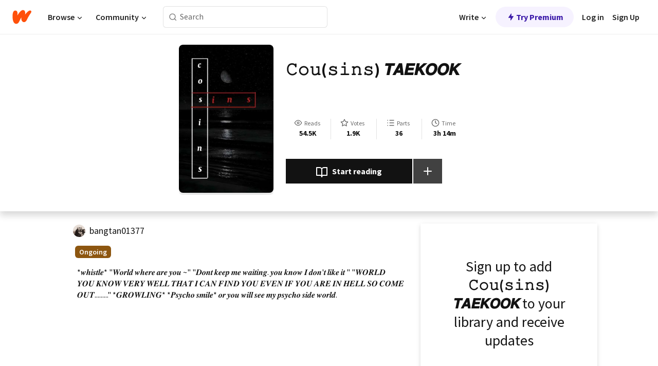

--- FILE ---
content_type: text/html; charset=utf-8
request_url: https://mobile.wattpad.com/story/364940731
body_size: 25965
content:
<!DOCTYPE html><html lang="en-US" dir="ltr"><head><meta charSet="utf-8"/><meta name="viewport" content="width=device-width,initial-scale=1"/><link rel="canonical" href="https://www.wattpad.com/story/364940731-%F0%9D%99%B2%F0%9D%9A%98%F0%9D%9A%9E-%F0%9D%9A%9C%F0%9D%9A%92%F0%9D%9A%97%F0%9D%9A%9C-%F0%9D%99%8F%F0%9D%98%BC%F0%9D%99%80%F0%9D%99%86%F0%9D%99%8A%F0%9D%99%8A%F0%9D%99%86"/><meta name="description" content="*𝒘𝒉𝒊𝒔𝒕𝒍𝒆* &quot;𝑾𝒐𝒓𝒍𝒅 𝒘𝒉𝒆𝒓𝒆 𝒂𝒓𝒆 𝒚𝒐𝒖 ~&quot; &quot;𝑫𝒐𝒏𝒕 𝒌𝒆𝒆𝒑 𝒎𝒆 𝒘𝒂𝒊𝒕𝒊𝒏𝒈. 𝒚𝒐𝒖 𝒌𝒏𝒐𝒘 𝑰 𝒅𝒐𝒏&#x27;𝒕 𝒍𝒊𝒌𝒆 𝒊𝒕 &quot; &quot;𝑾𝑶𝑹𝑳𝑫 𝒀𝑶�..."/><meta name="keywords" content="agegap,backstabbing,bipolardisorder,bottomtae,creepy,dark,darklove,mafia,namjin,obsession,psycho,smutwarning,stalking,taekook,thriller,topjk,yoongmin,Mystery / Thriller"/><meta name="robots" content="noindex,follow"/><meta property="fb:pages" content="127093020051"/><meta property="og:title" content="𝙲𝚘𝚞(𝚜𝚒𝚗𝚜) 𝙏𝘼𝙀𝙆𝙊𝙊𝙆"/><meta property="og:url" content="https://www.wattpad.com/story/364940731-%F0%9D%99%B2%F0%9D%9A%98%F0%9D%9A%9E-%F0%9D%9A%9C%F0%9D%9A%92%F0%9D%9A%97%F0%9D%9A%9C-%F0%9D%99%8F%F0%9D%98%BC%F0%9D%99%80%F0%9D%99%86%F0%9D%99%8A%F0%9D%99%8A%F0%9D%99%86"/><meta property="og:description" content="*𝒘𝒉𝒊𝒔𝒕𝒍𝒆* &quot;𝑾𝒐𝒓𝒍𝒅 𝒘𝒉𝒆𝒓𝒆 𝒂𝒓𝒆 𝒚𝒐𝒖 ~&quot; &quot;𝑫𝒐𝒏𝒕 𝒌𝒆𝒆𝒑 𝒎𝒆 𝒘𝒂𝒊𝒕𝒊𝒏𝒈. 𝒚𝒐𝒖 𝒌𝒏𝒐𝒘 𝑰 𝒅�..."/><meta property="og:image" content="https://img.wattpad.com/cover/364940731-256-k80042.jpg"/><meta property="og:site_name" content="Wattpad"/><title>𝙲𝚘𝚞(𝚜𝚒𝚗𝚜) 𝙏𝘼𝙀𝙆𝙊𝙊𝙆 - Bangtan sonyondan - Wattpad</title><script type="application/ld+json">{"@context":"http://schema.org","@type":"Article","about":"Mystery / Thriller","author":{"name":"Bangtan sonyondan","url":"https://www.wattpad.com/user/bangtan01377"},"accountablePerson":{"name":"Bangtan sonyondan","url":"https://www.wattpad.com/user/bangtan01377"},"copyrightHolder":{"name":"Bangtan sonyondan","url":"https://www.wattpad.com/user/bangtan01377"},"copyrightYear":"2024","dateCreated":"2024-03-14","datePublished":"2024-03-14","dateModified":"2025-08-26","description":"*𝒘𝒉𝒊𝒔𝒕𝒍𝒆* \"𝑾𝒐𝒓𝒍𝒅 𝒘𝒉𝒆𝒓𝒆 𝒂𝒓𝒆 𝒚𝒐𝒖 ~\" \"𝑫𝒐𝒏𝒕 𝒌𝒆𝒆𝒑 𝒎𝒆 𝒘𝒂𝒊𝒕𝒊𝒏𝒈. 𝒚𝒐𝒖 𝒌𝒏𝒐𝒘 𝑰 𝒅𝒐𝒏'𝒕 𝒍𝒊𝒌𝒆 𝒊𝒕 \" \"𝑾𝑶𝑹𝑳𝑫 𝒀𝑶𝑼 𝑲𝑵𝑶𝑾 𝑽𝑬𝑹𝒀 𝑾𝑬𝑳𝑳 𝑻𝑯𝑨𝑻 𝑰 𝑪𝑨𝑵 𝑭𝑰𝑵𝑫 𝒀𝑶𝑼 𝑬𝑽𝑬𝑵 𝑰𝑭 𝒀𝑶𝑼 𝑨𝑹𝑬 𝑰𝑵 𝑯𝑬𝑳𝑳 𝑺𝑶 𝑪𝑶𝑴𝑬 𝑶𝑼𝑻.........\" *𝑮𝑹𝑶𝑾𝑳𝑰𝑵𝑮* *𝑷𝒔𝒚𝒄𝒉𝒐 𝒔𝒎𝒊𝒍𝒆* 𝒐𝒓 𝒚𝒐𝒖 𝒘𝒊𝒍𝒍 𝒔𝒆𝒆 𝒎𝒚 𝒑𝒔𝒚𝒄𝒉𝒐 𝒔𝒊𝒅𝒆 𝒘𝒐𝒓𝒍𝒅.\n\n\n\n\n\n\n\nAchievements 🏆\n\n#8 th in dark story's \n#17 th in psycho story.....\n#31 th in creepy\n#19 in backstabbing \n\nTOP KOOK\nBOTTOM TAE\n\n\n\n\n\n\n\n\n\n\n\n\n\n\n\n\n\n\n\n[IF YOU ARE UNCOMFORTABLE PLEASE LEAVE]","commentCount":382,"discussionUrl":"https://www.wattpad.com/story/364940731-%F0%9D%99%B2%F0%9D%9A%98%F0%9D%9A%9E-%F0%9D%9A%9C%F0%9D%9A%92%F0%9D%9A%97%F0%9D%9A%9C-%F0%9D%99%8F%F0%9D%98%BC%F0%9D%99%80%F0%9D%99%86%F0%9D%99%8A%F0%9D%99%8A%F0%9D%99%86#story-tabs","genre":"https://www.wattpad.com/stories/mystery-thriller","headline":"𝙲𝚘𝚞(𝚜𝚒𝚗𝚜) 𝙏𝘼𝙀𝙆𝙊𝙊𝙆","inLanguage":"en_US","interactionStatistic":54523,"isAccessibleForFree":true,"isFamilyFriendly":true,"keywords":"agegap,backstabbing,bipolardisorder,bottomtae,creepy,dark,darklove,mafia,namjin,obsession,psycho,smutwarning,stalking,taekook,thriller,topjk,yoongmin,Mystery / Thriller,eBooks,reading,stories,fiction","publisher":{"@type":"Organization","name":"Wattpad","legalName":"Wattpad Corp","foundingDate":"2006","foundingLocation":"Toronto, Ontario, Canada","areaServed":"Global","logo":{"@type":"ImageObject","url":"https://www.wattpad.com/img/logos/wp-logo-orange.png"},"url":"https://www.wattpad.com"},"publishingPrinciples":"https://support.wattpad.com/hc/en-us/articles/200774334-Content-Guidelines","thumbnailUrl":"https://img.wattpad.com/cover/364940731-256-k80042.jpg","typicalAgeRange":"13-","image":"https://img.wattpad.com/cover/364940731-256-k80042.jpg","name":"𝙲𝚘𝚞(𝚜𝚒𝚗𝚜) 𝙏𝘼𝙀𝙆𝙊𝙊𝙆","url":"https://www.wattpad.com/story/364940731-%F0%9D%99%B2%F0%9D%9A%98%F0%9D%9A%9E-%F0%9D%9A%9C%F0%9D%9A%92%F0%9D%9A%97%F0%9D%9A%9C-%F0%9D%99%8F%F0%9D%98%BC%F0%9D%99%80%F0%9D%99%86%F0%9D%99%8A%F0%9D%99%8A%F0%9D%99%86","mainEntityOfPage":{"@type":"WebPage","@id":"https://www.wattpad.com/story/364940731-%F0%9D%99%B2%F0%9D%9A%98%F0%9D%9A%9E-%F0%9D%9A%9C%F0%9D%9A%92%F0%9D%9A%97%F0%9D%9A%9C-%F0%9D%99%8F%F0%9D%98%BC%F0%9D%99%80%F0%9D%99%86%F0%9D%99%8A%F0%9D%99%8A%F0%9D%99%86"}}</script><link rel="stylesheet" href="/wp-web-assets/build/css-bundle-XRWA6G57.css"/><link rel="preload" as="font" href="/wp-web-assets/fonts/Source_Sans_Pro/SourceSansPro-Regular.ttf" crossorigin="anonymous"/><link rel="preload" as="font" href="/wp-web-assets/fonts/Source_Sans_Pro/SourceSansPro-SemiBold.ttf" crossorigin="anonymous"/><link rel="stylesheet" href="/wp-web-assets/build/_assets/fonts-XNHMJ6ZM.css"/><link rel="stylesheet" href="/wp-web-assets/build/_assets/tokens-2GVK43A7.css"/><link rel="stylesheet" href="/wp-web-assets/build/_assets/main-DSV46NGO.css"/><link rel="stylesheet" href="/wp-web-assets/build/_assets/react-tooltip-HIHMAPNF.css"/><link rel="stylesheet" href="/wp-web-assets/build/_assets/splide.min-AQNS3YPQ.css"/><script type="text/javascript">window.dataLayer=[];</script><script>window.wattpad={"userCountryCode":"US","testGroups":{"SPECIAL_AD_EXEMPT":false,"USE_IMAGE_MOD":false,"GDPR_ADS_EXPERIENCE":false,"USE_33ACROSS":false,"EXCLUDE_PREBID_PARTNERS":false,"DELAY_ADS":false,"PREBID_BETA":false,"USE_KEVEL":true,"USE_AFP":false,"ADS_IN_WATTPAD_ORIGINALS":true,"IS_IN_MATURE_GATING":false,"IS_SERIES_REDESIGN":true,"IS_FREE_ORIGINALS_EXPERIMENT":true,"IS_WATTYS_SHORTLIST":false,"IS_WRITER_STORY_NEW_MIGRATION":false,"USE_ADS_ELIGIBILITY":true,"IS_PROMOTED_READING_LIST":true,"IS_NEW_UPDATES_PAGE":false,"IS_IN_CHECK_ADS_READINESS":false,"IS_SOCIAL_FEED":false,"IS_STORY_PAGE_REDESIGN":false},"currentUser":null,"deviceType":"desktop","revision":"7576f6ad40e750c02302ecfc3f1cca67fc416156","categoryList":{"0":"genre-uncategorized","1":"genre-teen-fiction","2":"genre-poetry","3":"genre-fantasy","4":"genre-romance","5":"genre-science-fiction","6":"genre-fanfiction","7":"genre-humor","8":"genre-mystery-thriller","9":"genre-horror","10":"genre-classics","11":"genre-adventure","12":"genre-paranormal","13":"genre-spiritual","14":"genre-action","16":"genre-non-fiction","17":"genre-short-stories","18":"genre-vampire","19":"genre-random","21":"genre-general-fiction","22":"genre-werewolf","23":"genre-historical-fiction","24":"genre-chick-lit"},"isWpWeb":true,"afpConfig":{"hostAccountId":"pub-9506570645588245"},"canvaApiKey":"gpJZaH8RjnukEBMR5tYrmnsY"}</script><script src="https://accounts.google.com/gsi/client" async="" defer=""></script></head><body class="theme-6"><noscript><iframe src="//www.googletagmanager.com/ns.html?id=GTM-WD9JLB" height="0" width="0" style="display:none;visibility:hidden" title="Needed for jsx-Ally complaint" aria-hidden="true"></iframe></noscript><div id="g_id_onload" data-client_id="819350800788-s42oc45ge5shd8hkimbj2broh7l6j7h6.apps.googleusercontent.com" data-login_uri="https://www.wattpad.com/auth/google-auth?nextUrl=%2Fstory%2F364940731" data-is_one_tap="true" data-cancel_on_tap_outside="false" data-use_fedcm_for_prompt="true"></div><div><header class="_07XRA oUExN"><nav class="gMmKF"><ul class="sGq-H"><li class="Gzeg3"><a class="zIi3k" href="https://www.wattpad.com" title="Wattpad Home" aria-label="Home"><img class="At9TR" src="/wp-web-assets/images/wattpad-logo.svg" alt="Wattpad Logo" data-testid="wp-logo-orange"/></a></li><li class="NkmE9 jDGZF"><div id="discover-dropdown" class="avnzx false KE7WT" data-testid="discover-dropdown"><button class="DMdhq OCdPW">Browse<img class="S1mMa" src="/wp-web-assets/images/wp-chevron-down.svg" alt="" data-testid="wp_chevron_down"/></button></div></li><li class="NkmE9"><div id="community-dropdown" class="avnzx false KE7WT" data-testid="community-dropdown"><button class="DMdhq OCdPW">Community<img class="S1mMa" src="/wp-web-assets/images/wp-chevron-down.svg" alt="" data-testid="wp_chevron_down"/></button></div></li></ul></nav><div class="lXfdp gMmKF"><div class="wDLq1"><form class="VOZUu" action="/getmobile" method="post" role="search" name="search"><button class="_8r2SK U-dRJ" type="submit" aria-label="Search"><svg xmlns="http://www.w3.org/2000/svg" width="15" height="15" viewBox="0 0 15 15" fill="none"><path fill-rule="evenodd" clip-rule="evenodd" d="M1.5999 6.49844C1.5999 3.79224 3.79371 1.59844 6.4999 1.59844C9.2061 1.59844 11.3999 3.79224 11.3999 6.49844C11.3999 9.20463 9.2061 11.3984 6.4999 11.3984C3.79371 11.3984 1.5999 9.20463 1.5999 6.49844ZM6.4999 0.398438C3.13097 0.398438 0.399902 3.1295 0.399902 6.49844C0.399902 9.86737 3.13097 12.5984 6.4999 12.5984C7.99441 12.5984 9.36338 12.061 10.4241 11.1688C10.4515 11.2618 10.5019 11.3494 10.5752 11.4227L13.0501 13.8976C13.2844 14.1319 13.6643 14.1319 13.8986 13.8976C14.133 13.6633 14.133 13.2834 13.8986 13.0491L11.4238 10.5742C11.3504 10.5008 11.2629 10.4505 11.1699 10.423C12.0623 9.36227 12.5999 7.99313 12.5999 6.49844C12.5999 3.1295 9.86884 0.398438 6.4999 0.398438Z" fill="#121212" fill-opacity="0.64"></path></svg></button><input class="_6Hiiv" type="text" placeholder="Search" name="query" autoComplete="off"/></form></div></div><div class="ZFD-B gMmKF"><ul class="sGq-H"><li class="NkmE9 oAArJ"><div id="writer-opportunities-dropdown" class="avnzx false KE7WT" data-testid="writer-opportunities-dropdown"><button class="DMdhq OCdPW">Write<img class="S1mMa" src="/wp-web-assets/images/wp-chevron-down.svg" alt="" data-testid="wp_chevron_down"/></button></div></li><li class="oAArJ"><button class="_5FXgC"><span class="ahwLl"><svg xmlns="http://www.w3.org/2000/svg" width="20" height="20" viewBox="0 0 20 20" fill="none"><path d="M9.38562 11.778L8.95363 16.0545C8.89557 16.6292 9.64434 16.8996 9.96699 16.4205L14.9043 9.08896C15.1528 8.72003 14.8884 8.2233 14.4436 8.2233H10.6144L11.0464 3.94683C11.1044 3.37214 10.3557 3.10166 10.033 3.58077L5.09567 10.9123C4.84721 11.2813 5.11159 11.778 5.55639 11.778H9.38562Z" fill="var(--ds-base-2-60)"></path></svg></span>Try Premium</button></li></ul><div class="YJeR-"><ul class="At9TR sGq-H"><li class="T7-fP NkmE9"><button class="Rer7C transparent-button iUT2X">Log in</button></li><li class="NkmE9"><button class="Rer7C transparent-button iUT2X">Sign Up</button></li></ul><a href="https://www.wattpad.com/login" rel="noopener noreferrer" class="ab56F"><button class="undefined "><svg width="16" height="16" viewBox="0 0 24 24" fill="none" stroke="#6f6f6f" stroke-width="2" aria-hidden="true" stroke-linecap="round" stroke-linejoin="round"><path d="M20 21v-2a4 4 0 0 0-4-4H8a4 4 0 0 0-4 4v2"></path><circle cx="12" cy="7" r="4"></circle></svg></button></a></div></div><nav data-testid="mobile-header" class="LGHtv"><div class="LMr2z"><a class="_6tefj" href="https://www.wattpad.com" aria-label="Home"><img class="zIi3k" width="32" height="25" src="/wp-web-assets/images/wattpad-logo.svg" alt="Wattpad Logo" data-testid="logo"/></a><a class="_6tefj" href="https://www.wattpad.com/search" data-testid="search" aria-label="Search"><img src="/wp-web-assets/images/wp-search.svg" alt=""/></a></div></nav></header></div><div class="wE73O" data-testid="story-details-page"><div class="d7R1Y"><div class="_4Rj99"><div class="coverWrapper__t2Ve8" data-testid="cover"><img class="cover__BlyZa" src="https://img.wattpad.com/cover/364940731-256-k80042.jpg" alt="Story cover for 𝙲𝚘𝚞(𝚜𝚒𝚗𝚜) 𝙏𝘼𝙀𝙆𝙊𝙊𝙆 by bangtan01377" data-testid="image"/></div></div><div class="Qm-Xt"><div class="-ydhR"><div class="gF-N5">𝙲𝚘𝚞(𝚜𝚒𝚗𝚜) 𝙏𝘼𝙀𝙆𝙊𝙊𝙆</div></div><div class="YPkBj"><div class="Sz3nA"><img src="https://img.wattpad.com/useravatar/bangtan01377.128.234303.jpg" aria-hidden="true" alt="" class="avatar__Ygp0_ avatar_sm__zq5iO"/><div class="af6dp"><a href="https://www.wattpad.com/user/bangtan01377" aria-label="by bangtan01377. Tap to go to the author&#x27;s profile page." class="SjGa2">bangtan01377</a></div></div></div><div class="SFcPk"><ul class="n0iXe"><li class="_0jt-y"><div class="uG9U1"><svg width="16" height="16" fill="none" xmlns="http://www.w3.org/2000/svg" viewBox="0 0 24 24" role="img" aria-labelledby="" aria-hidden="false"><title id="">WpView</title><path d="M1.82 10.357c-.353.545-.594.975-.723 1.233a.916.916 0 0 0 0 .82c.129.258.37.688.723 1.233a18.78 18.78 0 0 0 2.063 2.65C6.19 18.754 8.902 20.25 12 20.25c3.098 0 5.81-1.497 8.117-3.956a18.784 18.784 0 0 0 2.063-2.65c.352-.546.594-.976.723-1.234a.916.916 0 0 0 0-.82c-.129-.258-.37-.688-.723-1.233a18.786 18.786 0 0 0-2.063-2.65C17.81 5.246 15.098 3.75 12 3.75c-3.098 0-5.81 1.496-8.117 3.956a18.782 18.782 0 0 0-2.063 2.65Zm3.4 4.683A16.969 16.969 0 0 1 2.963 12a16.97 16.97 0 0 1 2.259-3.04C7.21 6.837 9.484 5.585 12 5.585c2.517 0 4.788 1.253 6.78 3.377A16.973 16.973 0 0 1 21.037 12a16.97 16.97 0 0 1-2.259 3.04c-1.99 2.122-4.262 3.376-6.779 3.376-2.516 0-4.788-1.254-6.78-3.377Z" fill="#121212"></path><path d="M8.333 12a3.667 3.667 0 1 0 7.334 0 3.667 3.667 0 0 0-7.334 0Zm5.5 0a1.833 1.833 0 1 1-3.666 0 1.833 1.833 0 0 1 3.666 0Z" fill="#121212"></path></svg><span class="_6picm" aria-hidden="true">Reads</span></div><span class="sr-only">Reads 54,523</span><div class="stats-value"><div aria-hidden="true" data-testid="stats-value-container"><div data-tip="54,523" data-tooltip-id="story-stat-tooltip" data-tooltip-html="54,523" data-testid="tooltip"><span class="sr-only">54,523</span><span class="_5TZHL ixBb9" aria-hidden="true" data-testid="stats-value">54.5K</span></div></div></div></li><li class="_0jt-y"><div class="uG9U1"><svg width="16" height="16" fill="none" xmlns="http://www.w3.org/2000/svg" viewBox="0 0 24 24" role="img" aria-labelledby="" aria-hidden="false"><title id="">WpVote</title><path d="M9.807 8.703a1 1 0 0 1-.752.547l-4.907.717 3.55 3.457a1 1 0 0 1 .288.885l-.838 4.883 4.386-2.307a1 1 0 0 1 .931 0l4.387 2.307-.838-4.883a1 1 0 0 1 .288-.885l3.55-3.457-4.907-.717a1 1 0 0 1-.752-.547L12 4.259 9.807 8.703ZM8.246 7.347l2.857-5.79a1 1 0 0 1 1.794 0l2.857 5.79 6.39.934a1 1 0 0 1 .554 1.705l-4.624 4.503 1.091 6.362a1 1 0 0 1-1.45 1.054L12 18.9l-5.715 3.005a1 1 0 0 1-1.45-1.054l1.09-6.361-4.623-4.504a1 1 0 0 1 .553-1.705l6.39-.934Z" fill="#121212"></path></svg><span class="_6picm" aria-hidden="true">Votes</span></div><span class="sr-only">Votes 1,920</span><div class="stats-value"><div aria-hidden="true" data-testid="stats-value-container"><div data-tip="1,920" data-tooltip-id="story-stat-tooltip" data-tooltip-html="1,920" data-testid="tooltip"><span class="sr-only">1,920</span><span class="_5TZHL ixBb9" aria-hidden="true" data-testid="stats-value">1.9K</span></div></div></div></li><li class="_0jt-y"><div class="uG9U1"><svg width="16" height="16" fill="none" xmlns="http://www.w3.org/2000/svg" viewBox="0 0 24 24" role="img" aria-labelledby="" aria-hidden="false"><title id="">WpPart</title><path d="M8.25 4.5c0 .69.56 1.25 1.25 1.25h11.25a1.25 1.25 0 1 0 0-2.5H9.5c-.69 0-1.25.56-1.25 1.25ZM3.25 5.75a1.25 1.25 0 1 0 0-2.5 1.25 1.25 0 0 0 0 2.5ZM4.5 12A1.25 1.25 0 1 1 2 12a1.25 1.25 0 0 1 2.5 0ZM4.5 19.5a1.25 1.25 0 1 1-2.5 0 1.25 1.25 0 0 1 2.5 0ZM8.25 12c0 .69.56 1.25 1.25 1.25h11.25a1.25 1.25 0 1 0 0-2.5H9.5c-.69 0-1.25.56-1.25 1.25ZM9.5 20.75a1.25 1.25 0 1 1 0-2.5h11.25a1.25 1.25 0 0 1 0 2.5H9.5Z" fill="#121212"></path></svg><span class="_6picm" aria-hidden="true">Parts</span></div><span class="sr-only">Parts 36</span><div class="stats-value"><div aria-hidden="true" data-testid="stats-value-container"><div data-tip="36" data-tooltip-id="story-stat-tooltip" data-tooltip-html="36" data-testid="tooltip"><span class="sr-only">36</span><span class="_5TZHL ixBb9" aria-hidden="true" data-testid="stats-value">36</span></div></div></div></li><li class="_0jt-y"><div class="uG9U1"><svg width="16" height="16" fill="none" xmlns="http://www.w3.org/2000/svg" viewBox="0 0 24 24" role="img" aria-labelledby="" aria-hidden="false"><title id="">WpHistory</title><path d="M1 12c0 6.075 4.925 11 11 11s11-4.925 11-11S18.075 1 12 1 1 5.925 1 12Zm20 0a9 9 0 1 1-18 0 9 9 0 0 1 18 0Z" fill="#121212"></path><path d="m13 11.382 3.447 1.724a1 1 0 1 1-.894 1.788l-4-2A1 1 0 0 1 11 12V6a1 1 0 1 1 2 0v5.382Z" fill="#121212"></path></svg><span class="_6picm" aria-hidden="true">Time</span></div><span class="sr-only">Time 3h 14m</span><div aria-hidden="true" data-testid="stats-value-container"><div data-tip="3 hours, 14 minutes" data-tooltip-id="story-stat-tooltip" data-tooltip-html="3 hours, 14 minutes" data-testid="tooltip"><span class="sr-only">3 hours, 14 minutes</span><span class="_5TZHL ixBb9" aria-hidden="true" data-testid="stats-value">3h 14m</span></div></div></li></ul></div><div class="B-FR9"></div><div class="DvIFF"><div class=""><div class="poCqz"><button class="_4uQ4i" aria-label="Start reading"><svg width="24" height="24" fill="none" xmlns="http://www.w3.org/2000/svg" viewBox="0 0 24 24" role="img" aria-labelledby="" aria-hidden="false"><title id="">WpRead</title><path d="M2 2a1 1 0 0 0-1 1v15a1 1 0 0 0 1 1h7a2 2 0 0 1 2 2 1 1 0 1 0 2 0 2 2 0 0 1 2-2h7a1 1 0 0 0 1-1V3a1 1 0 0 0-1-1h-6a5 5 0 0 0-4 2 5 5 0 0 0-4-2H2Zm11 15.536V7a3 3 0 0 1 3-3h5v13h-6a4 4 0 0 0-2 .536Zm-2 0A4 4 0 0 0 9 17H3V4h5a3 3 0 0 1 3 3v10.536Z" fill="#121212"></path></svg>Start reading</button><div class="yyH-R"><button aria-label="Add story to..." class="q-KBX" aria-disabled="true" tabindex="-1"><svg width="24" height="24" viewBox="0 0 24 24" fill="none" stroke="var(--ds-neutral-00)" stroke-width="2" aria-hidden="true" stroke-linecap="round" stroke-linejoin="round"><g><line x1="12" y1="5" x2="12" y2="19"></line><line x1="5" y1="12" x2="19" y2="12"></line></g></svg></button></div></div></div></div></div></div><div class="yxqu6"><div class="xUdRs"><div class="_1hSgk"><ul class="n0iXe"><li class="_0jt-y"><div class="uG9U1"><svg width="16" height="16" fill="none" xmlns="http://www.w3.org/2000/svg" viewBox="0 0 24 24" role="img" aria-labelledby="" aria-hidden="false"><title id="">WpView</title><path d="M1.82 10.357c-.353.545-.594.975-.723 1.233a.916.916 0 0 0 0 .82c.129.258.37.688.723 1.233a18.78 18.78 0 0 0 2.063 2.65C6.19 18.754 8.902 20.25 12 20.25c3.098 0 5.81-1.497 8.117-3.956a18.784 18.784 0 0 0 2.063-2.65c.352-.546.594-.976.723-1.234a.916.916 0 0 0 0-.82c-.129-.258-.37-.688-.723-1.233a18.786 18.786 0 0 0-2.063-2.65C17.81 5.246 15.098 3.75 12 3.75c-3.098 0-5.81 1.496-8.117 3.956a18.782 18.782 0 0 0-2.063 2.65Zm3.4 4.683A16.969 16.969 0 0 1 2.963 12a16.97 16.97 0 0 1 2.259-3.04C7.21 6.837 9.484 5.585 12 5.585c2.517 0 4.788 1.253 6.78 3.377A16.973 16.973 0 0 1 21.037 12a16.97 16.97 0 0 1-2.259 3.04c-1.99 2.122-4.262 3.376-6.779 3.376-2.516 0-4.788-1.254-6.78-3.377Z" fill="#121212"></path><path d="M8.333 12a3.667 3.667 0 1 0 7.334 0 3.667 3.667 0 0 0-7.334 0Zm5.5 0a1.833 1.833 0 1 1-3.666 0 1.833 1.833 0 0 1 3.666 0Z" fill="#121212"></path></svg><span class="_6picm" aria-hidden="true">Reads</span></div><span class="sr-only">Reads 54,523</span><div class="stats-value"><div aria-hidden="true" data-testid="stats-value-container"><div data-tip="54,523" data-tooltip-id="story-stat-tooltip" data-tooltip-html="54,523" data-testid="tooltip"><span class="sr-only">54,523</span><span class="_5TZHL ixBb9" aria-hidden="true" data-testid="stats-value">54.5K</span></div></div></div></li><li class="_0jt-y"><div class="uG9U1"><svg width="16" height="16" fill="none" xmlns="http://www.w3.org/2000/svg" viewBox="0 0 24 24" role="img" aria-labelledby="" aria-hidden="false"><title id="">WpVote</title><path d="M9.807 8.703a1 1 0 0 1-.752.547l-4.907.717 3.55 3.457a1 1 0 0 1 .288.885l-.838 4.883 4.386-2.307a1 1 0 0 1 .931 0l4.387 2.307-.838-4.883a1 1 0 0 1 .288-.885l3.55-3.457-4.907-.717a1 1 0 0 1-.752-.547L12 4.259 9.807 8.703ZM8.246 7.347l2.857-5.79a1 1 0 0 1 1.794 0l2.857 5.79 6.39.934a1 1 0 0 1 .554 1.705l-4.624 4.503 1.091 6.362a1 1 0 0 1-1.45 1.054L12 18.9l-5.715 3.005a1 1 0 0 1-1.45-1.054l1.09-6.361-4.623-4.504a1 1 0 0 1 .553-1.705l6.39-.934Z" fill="#121212"></path></svg><span class="_6picm" aria-hidden="true">Votes</span></div><span class="sr-only">Votes 1,920</span><div class="stats-value"><div aria-hidden="true" data-testid="stats-value-container"><div data-tip="1,920" data-tooltip-id="story-stat-tooltip" data-tooltip-html="1,920" data-testid="tooltip"><span class="sr-only">1,920</span><span class="_5TZHL ixBb9" aria-hidden="true" data-testid="stats-value">1.9K</span></div></div></div></li><li class="_0jt-y"><div class="uG9U1"><svg width="16" height="16" fill="none" xmlns="http://www.w3.org/2000/svg" viewBox="0 0 24 24" role="img" aria-labelledby="" aria-hidden="false"><title id="">WpPart</title><path d="M8.25 4.5c0 .69.56 1.25 1.25 1.25h11.25a1.25 1.25 0 1 0 0-2.5H9.5c-.69 0-1.25.56-1.25 1.25ZM3.25 5.75a1.25 1.25 0 1 0 0-2.5 1.25 1.25 0 0 0 0 2.5ZM4.5 12A1.25 1.25 0 1 1 2 12a1.25 1.25 0 0 1 2.5 0ZM4.5 19.5a1.25 1.25 0 1 1-2.5 0 1.25 1.25 0 0 1 2.5 0ZM8.25 12c0 .69.56 1.25 1.25 1.25h11.25a1.25 1.25 0 1 0 0-2.5H9.5c-.69 0-1.25.56-1.25 1.25ZM9.5 20.75a1.25 1.25 0 1 1 0-2.5h11.25a1.25 1.25 0 0 1 0 2.5H9.5Z" fill="#121212"></path></svg><span class="_6picm" aria-hidden="true">Parts</span></div><span class="sr-only">Parts 36</span><div class="stats-value"><div aria-hidden="true" data-testid="stats-value-container"><div data-tip="36" data-tooltip-id="story-stat-tooltip" data-tooltip-html="36" data-testid="tooltip"><span class="sr-only">36</span><span class="_5TZHL ixBb9" aria-hidden="true" data-testid="stats-value">36</span></div></div></div></li><li class="_0jt-y"><div class="uG9U1"><svg width="16" height="16" fill="none" xmlns="http://www.w3.org/2000/svg" viewBox="0 0 24 24" role="img" aria-labelledby="" aria-hidden="false"><title id="">WpHistory</title><path d="M1 12c0 6.075 4.925 11 11 11s11-4.925 11-11S18.075 1 12 1 1 5.925 1 12Zm20 0a9 9 0 1 1-18 0 9 9 0 0 1 18 0Z" fill="#121212"></path><path d="m13 11.382 3.447 1.724a1 1 0 1 1-.894 1.788l-4-2A1 1 0 0 1 11 12V6a1 1 0 1 1 2 0v5.382Z" fill="#121212"></path></svg><span class="_6picm" aria-hidden="true">Time</span></div><span class="sr-only">Time 3h 14m</span><div aria-hidden="true" data-testid="stats-value-container"><div data-tip="3 hours, 14 minutes" data-tooltip-id="story-stat-tooltip" data-tooltip-html="3 hours, 14 minutes" data-testid="tooltip"><span class="sr-only">3 hours, 14 minutes</span><span class="_5TZHL ixBb9" aria-hidden="true" data-testid="stats-value">3h 14m</span></div></div></li></ul></div><div class="bR7B3"></div><div data-testid="story-badges"><div class="_5g5R0"><div class="Sz3nA"><img src="https://img.wattpad.com/useravatar/bangtan01377.128.234303.jpg" aria-hidden="true" alt="" class="avatar__Ygp0_ avatar_sm__zq5iO"/><div class="af6dp"><a href="https://www.wattpad.com/user/bangtan01377" aria-label="by bangtan01377. Tap to go to the author&#x27;s profile page." class="SjGa2">bangtan01377</a></div></div></div><div class="dHyYa"><div class="_2-rOR" data-tooltip-id="badge-tooltip" data-tooltip-html="First published
    &lt;strong&gt;Mar 14, 2024&lt;/strong&gt;" data-for="publish-date" aria-describedby="publish-date" aria-hidden="true" data-testid="completed-tag"><div class="pill__pziVI solid-variant__RGER9 default-size__BJ5Po base-5-accent__HmbE0 square-shape__V66Yy gap-for-default-pill__d6nVx"><span class="typography-label-small-semi">Ongoing</span></div></div><span class="sr-only">Ongoing, First published Mar 14, 2024</span></div></div><div class="CEEJt yIE4y"><div class="yl-VP" data-testid="tag-carousel"><a class="no-text-decoration-on-focus no-text-decoration-on-hover XZbAz pill__pziVI light-variant__fymht default-size__BJ5Po default-accent__YcamO square-shape__V66Yy clickable__llABU gap-for-default-pill__d6nVx" href="https://www.wattpad.com/stories/agegap"><span class="typography-label-small-semi">agegap</span></a><a class="no-text-decoration-on-focus no-text-decoration-on-hover XZbAz pill__pziVI light-variant__fymht default-size__BJ5Po default-accent__YcamO square-shape__V66Yy clickable__llABU gap-for-default-pill__d6nVx" href="https://www.wattpad.com/stories/backstabbing"><span class="typography-label-small-semi">backstabbing</span></a><a class="no-text-decoration-on-focus no-text-decoration-on-hover XZbAz pill__pziVI light-variant__fymht default-size__BJ5Po default-accent__YcamO square-shape__V66Yy clickable__llABU gap-for-default-pill__d6nVx" href="https://www.wattpad.com/stories/bipolardisorder"><span class="typography-label-small-semi">bipolardisorder</span></a><a class="no-text-decoration-on-focus no-text-decoration-on-hover XZbAz pill__pziVI light-variant__fymht default-size__BJ5Po default-accent__YcamO square-shape__V66Yy clickable__llABU gap-for-default-pill__d6nVx" href="https://www.wattpad.com/stories/bottomtae"><span class="typography-label-small-semi">bottomtae</span></a><a class="no-text-decoration-on-focus no-text-decoration-on-hover XZbAz pill__pziVI light-variant__fymht default-size__BJ5Po default-accent__YcamO square-shape__V66Yy clickable__llABU gap-for-default-pill__d6nVx" href="https://www.wattpad.com/stories/creepy"><span class="typography-label-small-semi">creepy</span></a><a class="no-text-decoration-on-focus no-text-decoration-on-hover XZbAz pill__pziVI light-variant__fymht default-size__BJ5Po default-accent__YcamO square-shape__V66Yy clickable__llABU gap-for-default-pill__d6nVx" href="https://www.wattpad.com/stories/dark"><span class="typography-label-small-semi">dark</span></a><a class="no-text-decoration-on-focus no-text-decoration-on-hover XZbAz pill__pziVI light-variant__fymht default-size__BJ5Po default-accent__YcamO square-shape__V66Yy clickable__llABU gap-for-default-pill__d6nVx" href="https://www.wattpad.com/stories/darklove"><span class="typography-label-small-semi">darklove</span></a><a class="no-text-decoration-on-focus no-text-decoration-on-hover XZbAz pill__pziVI light-variant__fymht default-size__BJ5Po default-accent__YcamO square-shape__V66Yy clickable__llABU gap-for-default-pill__d6nVx" href="https://www.wattpad.com/stories/mafia"><span class="typography-label-small-semi">mafia</span></a><a class="no-text-decoration-on-focus no-text-decoration-on-hover XZbAz pill__pziVI light-variant__fymht default-size__BJ5Po default-accent__YcamO square-shape__V66Yy clickable__llABU gap-for-default-pill__d6nVx" href="https://www.wattpad.com/stories/namjin"><span class="typography-label-small-semi">namjin</span></a><a class="no-text-decoration-on-focus no-text-decoration-on-hover XZbAz pill__pziVI light-variant__fymht default-size__BJ5Po default-accent__YcamO square-shape__V66Yy clickable__llABU gap-for-default-pill__d6nVx" href="https://www.wattpad.com/stories/obsession"><span class="typography-label-small-semi">obsession</span></a><a class="no-text-decoration-on-focus no-text-decoration-on-hover XZbAz pill__pziVI light-variant__fymht default-size__BJ5Po default-accent__YcamO square-shape__V66Yy clickable__llABU gap-for-default-pill__d6nVx" href="https://www.wattpad.com/stories/psycho"><span class="typography-label-small-semi">psycho</span></a><a class="no-text-decoration-on-focus no-text-decoration-on-hover XZbAz pill__pziVI light-variant__fymht default-size__BJ5Po default-accent__YcamO square-shape__V66Yy clickable__llABU gap-for-default-pill__d6nVx" href="https://www.wattpad.com/stories/smutwarning"><span class="typography-label-small-semi">smutwarning</span></a><a class="no-text-decoration-on-focus no-text-decoration-on-hover XZbAz pill__pziVI light-variant__fymht default-size__BJ5Po default-accent__YcamO square-shape__V66Yy clickable__llABU gap-for-default-pill__d6nVx" href="https://www.wattpad.com/stories/stalking"><span class="typography-label-small-semi">stalking</span></a><a class="no-text-decoration-on-focus no-text-decoration-on-hover XZbAz pill__pziVI light-variant__fymht default-size__BJ5Po default-accent__YcamO square-shape__V66Yy clickable__llABU gap-for-default-pill__d6nVx" href="https://www.wattpad.com/stories/taekook"><span class="typography-label-small-semi">taekook</span></a><a class="no-text-decoration-on-focus no-text-decoration-on-hover XZbAz pill__pziVI light-variant__fymht default-size__BJ5Po default-accent__YcamO square-shape__V66Yy clickable__llABU gap-for-default-pill__d6nVx" href="https://www.wattpad.com/stories/thriller"><span class="typography-label-small-semi">thriller</span></a><a class="no-text-decoration-on-focus no-text-decoration-on-hover XZbAz pill__pziVI light-variant__fymht default-size__BJ5Po default-accent__YcamO square-shape__V66Yy clickable__llABU gap-for-default-pill__d6nVx" href="https://www.wattpad.com/stories/topjk"><span class="typography-label-small-semi">topjk</span></a><a class="no-text-decoration-on-focus no-text-decoration-on-hover XZbAz pill__pziVI light-variant__fymht default-size__BJ5Po default-accent__YcamO square-shape__V66Yy clickable__llABU gap-for-default-pill__d6nVx" href="https://www.wattpad.com/stories/yoongmin"><span class="typography-label-small-semi">yoongmin</span></a></div></div><div class="glL-c"><pre class="mpshL _6pPkw">*𝒘𝒉𝒊𝒔𝒕𝒍𝒆* &quot;𝑾𝒐𝒓𝒍𝒅 𝒘𝒉𝒆𝒓𝒆 𝒂𝒓𝒆 𝒚𝒐𝒖 ~&quot; &quot;𝑫𝒐𝒏𝒕 𝒌𝒆𝒆𝒑 𝒎𝒆 𝒘𝒂𝒊𝒕𝒊𝒏𝒈. 𝒚𝒐𝒖 𝒌𝒏𝒐𝒘 𝑰 𝒅𝒐𝒏&#x27;𝒕 𝒍𝒊𝒌𝒆 𝒊𝒕 &quot; &quot;𝑾𝑶𝑹𝑳𝑫 𝒀𝑶𝑼 𝑲𝑵𝑶𝑾 𝑽𝑬𝑹𝒀 𝑾𝑬𝑳𝑳 𝑻𝑯𝑨𝑻 𝑰 𝑪𝑨𝑵 𝑭𝑰𝑵𝑫 𝒀𝑶𝑼 𝑬𝑽𝑬𝑵 𝑰𝑭 𝒀𝑶𝑼 𝑨𝑹𝑬 𝑰𝑵 𝑯𝑬𝑳𝑳 𝑺𝑶 𝑪𝑶𝑴𝑬 𝑶𝑼𝑻.........&quot; *𝑮𝑹𝑶𝑾𝑳𝑰𝑵𝑮* *𝑷𝒔𝒚𝒄𝒉𝒐 𝒔𝒎𝒊𝒍𝒆* 𝒐𝒓 𝒚𝒐𝒖 𝒘𝒊𝒍𝒍 𝒔𝒆𝒆 𝒎𝒚 𝒑𝒔𝒚𝒄𝒉𝒐 𝒔𝒊𝒅𝒆 𝒘𝒐𝒓𝒍𝒅.







Achievements 🏆

#8 th in dark story&#x27;s 
#17 th in psycho story.....
#31 th in creepy
#19 in backstabbing 

TOP KOOK
BOTTOM TAE



















[IF YOU ARE UNCOMFORTABLE PLEASE LEAVE]<div class="DxZKg" data-testid="copyright"><span class="JP3pz" aria-hidden="true"></span>All Rights Reserved</div></pre><div class="UKpi5"><button class="b6GrN">Read more</button></div></div><div class="F8LJw"><div class="aVlTH I3p30"><div class="yl-VP" data-testid="tag-carousel"><a class="no-text-decoration-on-focus no-text-decoration-on-hover XZbAz pill__pziVI light-variant__fymht default-size__BJ5Po default-accent__YcamO square-shape__V66Yy clickable__llABU gap-for-default-pill__d6nVx" href="https://www.wattpad.com/stories/agegap"><span class="typography-label-small-semi">agegap</span></a><a class="no-text-decoration-on-focus no-text-decoration-on-hover XZbAz pill__pziVI light-variant__fymht default-size__BJ5Po default-accent__YcamO square-shape__V66Yy clickable__llABU gap-for-default-pill__d6nVx" href="https://www.wattpad.com/stories/backstabbing"><span class="typography-label-small-semi">backstabbing</span></a><a class="no-text-decoration-on-focus no-text-decoration-on-hover XZbAz pill__pziVI light-variant__fymht default-size__BJ5Po default-accent__YcamO square-shape__V66Yy clickable__llABU gap-for-default-pill__d6nVx" href="https://www.wattpad.com/stories/bipolardisorder"><span class="typography-label-small-semi">bipolardisorder</span></a><a class="no-text-decoration-on-focus no-text-decoration-on-hover XZbAz pill__pziVI light-variant__fymht default-size__BJ5Po default-accent__YcamO square-shape__V66Yy clickable__llABU gap-for-default-pill__d6nVx" href="https://www.wattpad.com/stories/bottomtae"><span class="typography-label-small-semi">bottomtae</span></a><a class="no-text-decoration-on-focus no-text-decoration-on-hover XZbAz pill__pziVI light-variant__fymht default-size__BJ5Po default-accent__YcamO square-shape__V66Yy clickable__llABU gap-for-default-pill__d6nVx" href="https://www.wattpad.com/stories/creepy"><span class="typography-label-small-semi">creepy</span></a><a class="no-text-decoration-on-focus no-text-decoration-on-hover XZbAz pill__pziVI light-variant__fymht default-size__BJ5Po default-accent__YcamO square-shape__V66Yy clickable__llABU gap-for-default-pill__d6nVx" href="https://www.wattpad.com/stories/dark"><span class="typography-label-small-semi">dark</span></a><a class="no-text-decoration-on-focus no-text-decoration-on-hover XZbAz pill__pziVI light-variant__fymht default-size__BJ5Po default-accent__YcamO square-shape__V66Yy clickable__llABU gap-for-default-pill__d6nVx" href="https://www.wattpad.com/stories/darklove"><span class="typography-label-small-semi">darklove</span></a><a class="no-text-decoration-on-focus no-text-decoration-on-hover XZbAz pill__pziVI light-variant__fymht default-size__BJ5Po default-accent__YcamO square-shape__V66Yy clickable__llABU gap-for-default-pill__d6nVx" href="https://www.wattpad.com/stories/mafia"><span class="typography-label-small-semi">mafia</span></a><a class="no-text-decoration-on-focus no-text-decoration-on-hover XZbAz pill__pziVI light-variant__fymht default-size__BJ5Po default-accent__YcamO square-shape__V66Yy clickable__llABU gap-for-default-pill__d6nVx" href="https://www.wattpad.com/stories/namjin"><span class="typography-label-small-semi">namjin</span></a><a class="no-text-decoration-on-focus no-text-decoration-on-hover XZbAz pill__pziVI light-variant__fymht default-size__BJ5Po default-accent__YcamO square-shape__V66Yy clickable__llABU gap-for-default-pill__d6nVx" href="https://www.wattpad.com/stories/obsession"><span class="typography-label-small-semi">obsession</span></a><a class="no-text-decoration-on-focus no-text-decoration-on-hover XZbAz pill__pziVI light-variant__fymht default-size__BJ5Po default-accent__YcamO square-shape__V66Yy clickable__llABU gap-for-default-pill__d6nVx" href="https://www.wattpad.com/stories/psycho"><span class="typography-label-small-semi">psycho</span></a><a class="no-text-decoration-on-focus no-text-decoration-on-hover XZbAz pill__pziVI light-variant__fymht default-size__BJ5Po default-accent__YcamO square-shape__V66Yy clickable__llABU gap-for-default-pill__d6nVx" href="https://www.wattpad.com/stories/smutwarning"><span class="typography-label-small-semi">smutwarning</span></a><a class="no-text-decoration-on-focus no-text-decoration-on-hover XZbAz pill__pziVI light-variant__fymht default-size__BJ5Po default-accent__YcamO square-shape__V66Yy clickable__llABU gap-for-default-pill__d6nVx" href="https://www.wattpad.com/stories/stalking"><span class="typography-label-small-semi">stalking</span></a><a class="no-text-decoration-on-focus no-text-decoration-on-hover XZbAz pill__pziVI light-variant__fymht default-size__BJ5Po default-accent__YcamO square-shape__V66Yy clickable__llABU gap-for-default-pill__d6nVx" href="https://www.wattpad.com/stories/taekook"><span class="typography-label-small-semi">taekook</span></a><a class="no-text-decoration-on-focus no-text-decoration-on-hover XZbAz pill__pziVI light-variant__fymht default-size__BJ5Po default-accent__YcamO square-shape__V66Yy clickable__llABU gap-for-default-pill__d6nVx" href="https://www.wattpad.com/stories/thriller"><span class="typography-label-small-semi">thriller</span></a><a class="no-text-decoration-on-focus no-text-decoration-on-hover XZbAz pill__pziVI light-variant__fymht default-size__BJ5Po default-accent__YcamO square-shape__V66Yy clickable__llABU gap-for-default-pill__d6nVx" href="https://www.wattpad.com/stories/topjk"><span class="typography-label-small-semi">topjk</span></a><a class="no-text-decoration-on-focus no-text-decoration-on-hover XZbAz pill__pziVI light-variant__fymht default-size__BJ5Po default-accent__YcamO square-shape__V66Yy clickable__llABU gap-for-default-pill__d6nVx" href="https://www.wattpad.com/stories/yoongmin"><span class="typography-label-small-semi">yoongmin</span></a></div></div></div><div class="_01L-d"><div class="pPt69" data-testid="toc"><div class="_4dm37">Table of contents</div><div class="Y26Ib"><ul aria-label="story-parts"><li class=""><a href="https://www.wattpad.com/1430425462-characters" class="_6qJpE"><div class="vbUDq"><div class="o7jpT"><div class="a2GDZ" data-testid="new-part-icon"></div><div class="wpYp-">characters </div></div><div class="f0I9e"></div></div><div class="bSGSB">Thu, Mar 14, 2024</div></a></li><li class=""><a href="https://www.wattpad.com/1430479293-%E2%98%851%E2%98%85" class="_6qJpE"><div class="vbUDq"><div class="o7jpT"><div class="a2GDZ" data-testid="new-part-icon"></div><div class="wpYp-"> ★1★</div></div><div class="f0I9e"></div></div><div class="bSGSB">Thu, Mar 14, 2024</div></a></li><li class=""><a href="https://www.wattpad.com/1430620246-%E2%98%852%E2%98%85" class="_6qJpE"><div class="vbUDq"><div class="o7jpT"><div class="a2GDZ" data-testid="new-part-icon"></div><div class="wpYp-">★2★</div></div><div class="f0I9e"></div></div><div class="bSGSB">Fri, Mar 15, 2024</div></a></li><li class=""><a href="https://www.wattpad.com/1431516796-%E2%98%853%E2%98%85" class="_6qJpE"><div class="vbUDq"><div class="o7jpT"><div class="a2GDZ" data-testid="new-part-icon"></div><div class="wpYp-">★3★</div></div><div class="f0I9e"></div></div><div class="bSGSB">Mon, Mar 18, 2024</div></a></li><li class=""><a href="https://www.wattpad.com/1431759834-%E2%98%854%E2%98%85" class="_6qJpE"><div class="vbUDq"><div class="o7jpT"><div class="a2GDZ" data-testid="new-part-icon"></div><div class="wpYp-">★4★</div></div><div class="f0I9e"></div></div><div class="bSGSB">Tue, Mar 19, 2024</div></a></li><li class=""><a href="https://www.wattpad.com/1432171879-%E2%98%855%E2%98%85" class="_6qJpE"><div class="vbUDq"><div class="o7jpT"><div class="a2GDZ" data-testid="new-part-icon"></div><div class="wpYp-">★5★</div></div><div class="f0I9e"></div></div><div class="bSGSB">Thu, Mar 21, 2024</div></a></li><li class=""><a href="https://www.wattpad.com/1432500890-%E2%98%856%E2%98%85" class="_6qJpE"><div class="vbUDq"><div class="o7jpT"><div class="a2GDZ" data-testid="new-part-icon"></div><div class="wpYp-">★6★</div></div><div class="f0I9e"></div></div><div class="bSGSB">Sat, Mar 23, 2024</div></a></li><li class=""><a href="https://www.wattpad.com/1432742113-%E2%98%857%E2%98%85" class="_6qJpE"><div class="vbUDq"><div class="o7jpT"><div class="a2GDZ" data-testid="new-part-icon"></div><div class="wpYp-">★7★</div></div><div class="f0I9e"></div></div><div class="bSGSB">Sun, Mar 24, 2024</div></a></li><li class=""><a href="https://www.wattpad.com/1433751002-%E2%98%858%E2%98%85" class="_6qJpE"><div class="vbUDq"><div class="o7jpT"><div class="a2GDZ" data-testid="new-part-icon"></div><div class="wpYp-">★8★</div></div><div class="f0I9e"></div></div><div class="bSGSB">Wed, Mar 27, 2024</div></a></li><li class=""><a href="https://www.wattpad.com/1433982688-%E2%98%859%E2%98%85" class="_6qJpE"><div class="vbUDq"><div class="o7jpT"><div class="a2GDZ" data-testid="new-part-icon"></div><div class="wpYp-">★9★</div></div><div class="f0I9e"></div></div><div class="bSGSB">Sat, Mar 30, 2024</div></a></li><li class=""><a href="https://www.wattpad.com/1434687643-%E2%98%8510%E2%98%85" class="_6qJpE"><div class="vbUDq"><div class="o7jpT"><div class="a2GDZ" data-testid="new-part-icon"></div><div class="wpYp-">★10★</div></div><div class="f0I9e"></div></div><div class="bSGSB">Mon, Apr 1, 2024</div></a></li><li class=""><a href="https://www.wattpad.com/1435506877-%E2%98%8511%E2%98%85" class="_6qJpE"><div class="vbUDq"><div class="o7jpT"><div class="a2GDZ" data-testid="new-part-icon"></div><div class="wpYp-">★11★</div></div><div class="f0I9e"></div></div><div class="bSGSB">Thu, Apr 4, 2024</div></a></li><li class=""><a href="https://www.wattpad.com/1436217975-%E2%98%8512%E2%98%85" class="_6qJpE"><div class="vbUDq"><div class="o7jpT"><div class="a2GDZ" data-testid="new-part-icon"></div><div class="wpYp-">★12★ </div></div><div class="f0I9e"></div></div><div class="bSGSB">Sun, Apr 7, 2024</div></a></li><li class=""><a href="https://www.wattpad.com/1437463599-%E2%98%8513%E2%98%85" class="_6qJpE"><div class="vbUDq"><div class="o7jpT"><div class="a2GDZ" data-testid="new-part-icon"></div><div class="wpYp-">★13★</div></div><div class="f0I9e"></div></div><div class="bSGSB">Wed, Apr 10, 2024</div></a></li><li class=""><a href="https://www.wattpad.com/1438021748-%E2%98%8514%E2%98%85" class="_6qJpE"><div class="vbUDq"><div class="o7jpT"><div class="a2GDZ" data-testid="new-part-icon"></div><div class="wpYp-">★14★</div></div><div class="f0I9e"></div></div><div class="bSGSB">Sat, Apr 13, 2024</div></a></li><li class=""><a href="https://www.wattpad.com/1438841448-%E2%98%8515%E2%98%85" class="_6qJpE"><div class="vbUDq"><div class="o7jpT"><div class="a2GDZ" data-testid="new-part-icon"></div><div class="wpYp-">★15★</div></div><div class="f0I9e"></div></div><div class="bSGSB">Tue, Apr 16, 2024</div></a></li><li class=""><a href="https://www.wattpad.com/1438872022-my-new-story" class="_6qJpE"><div class="vbUDq"><div class="o7jpT"><div class="a2GDZ" data-testid="new-part-icon"></div><div class="wpYp-">MY NEW STORY!!!!!!</div></div><div class="f0I9e"></div></div><div class="bSGSB">Mon, Apr 15, 2024</div></a></li><li class=""><a href="https://www.wattpad.com/1439810544-%E2%98%8516" class="_6qJpE"><div class="vbUDq"><div class="o7jpT"><div class="a2GDZ" data-testid="new-part-icon"></div><div class="wpYp-">★16</div></div><div class="f0I9e"></div></div><div class="bSGSB">Sun, Apr 21, 2024</div></a></li><li class=""><a href="https://www.wattpad.com/1440820597-%E2%98%8517%E2%98%85" class="_6qJpE"><div class="vbUDq"><div class="o7jpT"><div class="a2GDZ" data-testid="new-part-icon"></div><div class="wpYp-">★17★</div></div><div class="f0I9e"></div></div><div class="bSGSB">Tue, Apr 23, 2024</div></a></li><li class=""><a href="https://www.wattpad.com/1441272567-%E2%98%8518%E2%98%85" class="_6qJpE"><div class="vbUDq"><div class="o7jpT"><div class="a2GDZ" data-testid="new-part-icon"></div><div class="wpYp-">★18★</div></div><div class="f0I9e"></div></div><div class="bSGSB">Mon, Apr 29, 2024</div></a></li><li class=""><a href="https://www.wattpad.com/1442447457-%E2%98%8519%E2%98%85" class="_6qJpE"><div class="vbUDq"><div class="o7jpT"><div class="a2GDZ" data-testid="new-part-icon"></div><div class="wpYp-">★19★</div></div><div class="f0I9e"></div></div><div class="bSGSB">Wed, May 1, 2024</div></a></li><li class=""><a href="https://www.wattpad.com/1443242111-%E2%98%8520%E2%98%85" class="_6qJpE"><div class="vbUDq"><div class="o7jpT"><div class="a2GDZ" data-testid="new-part-icon"></div><div class="wpYp-">★20★</div></div><div class="f0I9e"></div></div><div class="bSGSB">Mon, May 6, 2024</div></a></li><li class=""><a href="https://www.wattpad.com/1444969210-%E2%98%8521%E2%98%85" class="_6qJpE"><div class="vbUDq"><div class="o7jpT"><div class="a2GDZ" data-testid="new-part-icon"></div><div class="wpYp-">★21★</div></div><div class="f0I9e"></div></div><div class="bSGSB">Tue, May 14, 2024</div></a></li><li class=""><a href="https://www.wattpad.com/1446171471-%E2%98%8522%E2%98%85" class="_6qJpE"><div class="vbUDq"><div class="o7jpT"><div class="a2GDZ" data-testid="new-part-icon"></div><div class="wpYp-">★22★</div></div><div class="f0I9e"></div></div><div class="bSGSB">Wed, May 22, 2024</div></a></li><li class=""><a href="https://www.wattpad.com/1448650345-%E2%98%8523%E2%98%85" class="_6qJpE"><div class="vbUDq"><div class="o7jpT"><div class="a2GDZ" data-testid="new-part-icon"></div><div class="wpYp-">★23★</div></div><div class="f0I9e"></div></div><div class="bSGSB">Tue, May 28, 2024</div></a></li><li class=""><a href="https://www.wattpad.com/1450036075-%E2%98%8524%E2%98%85" class="_6qJpE"><div class="vbUDq"><div class="o7jpT"><div class="a2GDZ" data-testid="new-part-icon"></div><div class="wpYp-">★24★</div></div><div class="f0I9e"></div></div><div class="bSGSB">Sun, Jun 2, 2024</div></a></li><li class=""><a href="https://www.wattpad.com/1450430757-%E2%98%8525%E2%98%85" class="_6qJpE"><div class="vbUDq"><div class="o7jpT"><div class="a2GDZ" data-testid="new-part-icon"></div><div class="wpYp-">★25★</div></div><div class="f0I9e"></div></div><div class="bSGSB">Sun, Jun 2, 2024</div></a></li><li class=""><a href="https://www.wattpad.com/1451454616-%E2%98%8526%E2%98%85" class="_6qJpE"><div class="vbUDq"><div class="o7jpT"><div class="a2GDZ" data-testid="new-part-icon"></div><div class="wpYp-">★26★</div></div><div class="f0I9e"></div></div><div class="bSGSB">Sat, Jun 8, 2024</div></a></li><li class=""><a href="https://www.wattpad.com/1453248902-%E2%98%8527%E2%98%85" class="_6qJpE"><div class="vbUDq"><div class="o7jpT"><div class="a2GDZ" data-testid="new-part-icon"></div><div class="wpYp-">★27★</div></div><div class="f0I9e"></div></div><div class="bSGSB">Fri, Jun 14, 2024</div></a></li><li class=""><a href="https://www.wattpad.com/1456379562-%E2%98%8528%E2%98%85" class="_6qJpE"><div class="vbUDq"><div class="o7jpT"><div class="a2GDZ" data-testid="new-part-icon"></div><div class="wpYp-">★28★</div></div><div class="f0I9e"></div></div><div class="bSGSB">Fri, Jun 28, 2024</div></a></li><li class=""><a href="https://www.wattpad.com/1461677770-%E2%98%8529%E2%98%85" class="_6qJpE"><div class="vbUDq"><div class="o7jpT"><div class="a2GDZ" data-testid="new-part-icon"></div><div class="wpYp-">★29★</div></div><div class="f0I9e"></div></div><div class="bSGSB">Sat, Aug 3, 2024</div></a></li><li class=""><a href="https://www.wattpad.com/1470136454-%E2%98%8530%E2%98%85" class="_6qJpE"><div class="vbUDq"><div class="o7jpT"><div class="a2GDZ" data-testid="new-part-icon"></div><div class="wpYp-">★30★</div></div><div class="f0I9e"></div></div><div class="bSGSB">Fri, Aug 16, 2024</div></a></li><li class=""><a href="https://www.wattpad.com/1472879475-%E2%98%8531%E2%98%85" class="_6qJpE"><div class="vbUDq"><div class="o7jpT"><div class="a2GDZ" data-testid="new-part-icon"></div><div class="wpYp-">★31★ </div></div><div class="f0I9e"></div></div><div class="bSGSB">Sun, Sep 1, 2024</div></a></li><li class=""><a href="https://www.wattpad.com/1478813773-%E2%98%8532%E2%98%85" class="_6qJpE"><div class="vbUDq"><div class="o7jpT"><div class="a2GDZ" data-testid="new-part-icon"></div><div class="wpYp-">★32★</div></div><div class="f0I9e"></div></div><div class="bSGSB">Mon, Dec 16, 2024</div></a></li><li class=""><a href="https://www.wattpad.com/1503213175-%E2%98%8533%E2%98%85" class="_6qJpE"><div class="vbUDq"><div class="o7jpT"><div class="a2GDZ" data-testid="new-part-icon"></div><div class="wpYp-">★33★</div></div><div class="f0I9e"></div></div><div class="bSGSB">Tue, Aug 26, 2025</div></a></li><li class=""><a href="https://www.wattpad.com/1571945408-%E2%98%8534-%E2%98%85" class="_6qJpE"><div class="vbUDq"><div class="o7jpT"><div class="a2GDZ" data-testid="new-part-icon"></div><div class="wpYp-">★34 ★ </div></div><div class="f0I9e"></div></div><div class="bSGSB">Tue, Aug 26, 2025</div></a></li></ul></div></div></div><div class="_95DE-"><div class="wtwPy"><div class="sh6cp"><div class="ail-g"><div data-testid="collapsing-parts-icon"><svg width="32" height="32" viewBox="0 0 16 16" fill="var(--wp-neutral-1)" stroke="var(--wp-neutral-1)" stroke-width="1" aria-hidden="true" stroke-linecap="round" stroke-linejoin="round"><g><path fill-rule="evenodd" clip-rule="evenodd" d="M3.33366 4.66634C3.70185 4.66634 4.00033 4.36786 4.00033 3.99967C4.00033 3.63148 3.70185 3.33301 3.33366 3.33301C2.96547 3.33301 2.66699 3.63148 2.66699 3.99967C2.66699 4.36786 2.96547 4.66634 3.33366 4.66634ZM4.00033 7.99967C4.00033 8.36786 3.70185 8.66634 3.33366 8.66634C2.96547 8.66634 2.66699 8.36786 2.66699 7.99967C2.66699 7.63148 2.96547 7.33301 3.33366 7.33301C3.70185 7.33301 4.00033 7.63148 4.00033 7.99967ZM4.00033 11.9997C4.00033 12.3679 3.70185 12.6663 3.33366 12.6663C2.96547 12.6663 2.66699 12.3679 2.66699 11.9997C2.66699 11.6315 2.96547 11.333 3.33366 11.333C3.70185 11.333 4.00033 11.6315 4.00033 11.9997ZM6.00033 7.99967C6.00033 8.36786 6.2988 8.66634 6.66699 8.66634H12.667C13.0352 8.66634 13.3337 8.36786 13.3337 7.99967C13.3337 7.63148 13.0352 7.33301 12.667 7.33301H6.66699C6.2988 7.33301 6.00033 7.63148 6.00033 7.99967ZM6.66699 12.6663C6.2988 12.6663 6.00033 12.3679 6.00033 11.9997C6.00033 11.6315 6.2988 11.333 6.66699 11.333H12.667C13.0352 11.333 13.3337 11.6315 13.3337 11.9997C13.3337 12.3679 13.0352 12.6663 12.667 12.6663H6.66699ZM6.00033 3.99967C6.00033 4.36786 6.2988 4.66634 6.66699 4.66634H12.667C13.0352 4.66634 13.3337 4.36786 13.3337 3.99967C13.3337 3.63148 13.0352 3.33301 12.667 3.33301H6.66699C6.2988 3.33301 6.00033 3.63148 6.00033 3.99967Z"/></g></svg></div><p class="UV8WB">36 parts</p></div><button class="ZiVaQ">See all</button></div><div class="Y26Ib K9XZh"><ul aria-label="story-parts"><li class=""><a href="https://www.wattpad.com/1478813773-%E2%98%8532%E2%98%85" class="_6qJpE"><div class="vbUDq"><div class="o7jpT"><div class="a2GDZ" data-testid="new-part-icon"></div><div class="wpYp-">★32★</div></div><div class="f0I9e"></div></div><div class="bSGSB">Mon, Dec 16, 2024</div></a></li><li class=""><a href="https://www.wattpad.com/1503213175-%E2%98%8533%E2%98%85" class="_6qJpE"><div class="vbUDq"><div class="o7jpT"><div class="a2GDZ" data-testid="new-part-icon"></div><div class="wpYp-">★33★</div></div><div class="f0I9e"></div></div><div class="bSGSB">Tue, Aug 26, 2025</div></a></li><li class=""><a href="https://www.wattpad.com/1571945408-%E2%98%8534-%E2%98%85" class="_6qJpE"><div class="vbUDq"><div class="o7jpT"><div class="a2GDZ" data-testid="new-part-icon"></div><div class="wpYp-">★34 ★ </div></div><div class="f0I9e"></div></div><div class="bSGSB">Tue, Aug 26, 2025</div></a></li></ul></div></div></div></div><div class="UQhI8"><div class="_5CG6D" data-testid="story-details-auth-form"><div class="czByr MsrWK YjyQM"><div class="SRRCw"><div class="p2vKb"><div class="_7Wax-"><div class="AYj-0">Sign up to add <strong>𝙲𝚘𝚞(𝚜𝚒𝚗𝚜) 𝙏𝘼𝙀𝙆𝙊𝙊𝙆</strong> to your library and receive updates</div></div><div class="_5UcoB"><button class="h-8o8 UgztN"><img src="/wp-web-assets/images/google-login-color.png" alt="Google Login" class="eTY8Y" width="18" height="18" aria-hidden="true"/><span><span class="g-kpI">Sign up with Google</span></span></button><button class="h-8o8 UgztN"><img src="/wp-web-assets/images/facebook-login-color.png" alt="Facebook Login" class="eTY8Y" width="18" height="18" aria-hidden="true"/><span><span class="g-kpI">Sign up with Facebook</span></span></button></div><div class="fGOOt bb74a"><div class="e3NEx"></div><span class="HjRsn"> <!-- -->or<!-- --> </span><div class="e3NEx"></div></div><button class="bb74a button__Y70Pw primary-variant__NO4pv default-accent__Pc0Pm medium-size__CLqD3 clickable__iYXtN full-width__dXWyx with-padding__cVt72"><span class="background-overlay__mCEaX"></span>Sign up with email</button><button class="button__Y70Pw tertiary-variant__Y9kWU default-accent__Pc0Pm medium-size__CLqD3 clickable__iYXtN full-width__dXWyx with-padding__cVt72"><span class="background-overlay__mCEaX"></span>I already have an account</button></div></div></div></div><div data-testid="desktop-ad" class="aC2RF"></div><div data-testid="story-ranks-card"><a href="https://www.wattpad.com/story/364940731/rankings" aria-label="Number 536 in topjk. Tap for all tag rankings for this story."><div class="oAS4a"><svg width="32" height="32" viewBox="0 0 32 32" fill="var(--wp-base-1)" stroke="var(--wp-neutral-1)" stroke-width="0" aria-hidden="true" stroke-linecap="round" stroke-linejoin="round" class="_7oZdu"><g><path fill-rule="evenodd" clip-rule="evenodd" d="M5.6001 11.1998C5.6001 5.45604 10.2563 0.799805 16.0001 0.799805C21.7439 0.799805 26.4001 5.45604 26.4001 11.1998C26.4001 16.9436 21.7439 21.5998 16.0001 21.5998C10.2563 21.5998 5.6001 16.9436 5.6001 11.1998ZM12.2383 16.3775L12.9567 12.1887L9.91334 9.2221L14.1192 8.61095L16.0001 4.7998L17.881 8.61095L22.0869 9.2221L19.0435 12.1887L19.7619 16.3775L16.0001 14.3998L12.2383 16.3775ZM11.2001 30.8975V22.2013C12.67 22.8435 14.2934 23.1998 16.0001 23.1998C17.9017 23.1998 19.7 22.7575 21.2978 21.9701V30.8975L16.2489 25.8486L11.2001 30.8975Z"/></g></svg><div class="Fjn-k"><span class="_-7ovN">#536<span class="KiCPc">topjk</span></span></div><svg width="24" height="24" viewBox="0 0 24 24" fill="none" stroke="var(--wp-neutral-1)" stroke-width="2" aria-hidden="true" stroke-linecap="round" stroke-linejoin="round" class="_5dEjf"><g><polyline points="9 18 15 12 9 6"></polyline></g></svg></div></a></div><div><a href="https://support.wattpad.com/hc/en-us/articles/200774334-Content-Guidelines" target="_blank" rel="noopener noreferrer"><div class="oAS4a"><svg width="32" height="32" viewBox="0 0 32 32" fill="none" stroke="var(--wp-neutral-1)" stroke-width="3" aria-hidden="true" stroke-linecap="round" stroke-linejoin="round" class="x9VGX"><g><path d="M10 13a5 5 0 0 0 7.54.54l3-3a5 5 0 0 0-7.07-7.07l-1.72 1.71"></path><path d="M14 11a5 5 0 0 0-7.54-.54l-3 3a5 5 0 0 0 7.07 7.07l1.71-1.71"></path></g></svg><div class="Fjn-k"><span class="_-7ovN">Content Guidelines</span></div><svg width="24" height="24" viewBox="0 0 24 24" fill="none" stroke="var(--wp-neutral-1)" stroke-width="2" aria-hidden="true" stroke-linecap="round" stroke-linejoin="round" class="_5dEjf"><g><polyline points="9 18 15 12 9 6"></polyline></g></svg></div></a></div><div><button type="button" class="_2tWx0"><div class="oAS4a"><svg width="32" height="32" viewBox="0 0 32 32" fill="var(--wp-base-1)" stroke="var(--wp-neutral-1)" stroke-width="1" aria-hidden="true" stroke-linecap="round" stroke-linejoin="round" class="B0v-f"><g><path fill-rule="evenodd" clip-rule="evenodd" d="M0.333008 18.9997V2.99967C0.333008 2.64605 0.473484 2.30691 0.723532 2.05687C1.0163 1.7641 1.54299 1.41297 2.33782 1.09504C3.54157 0.613537 5.08449 0.333008 6.99967 0.333008C8.88843 0.333008 10.1765 0.701033 12.8282 1.76171C15.1765 2.70103 16.2218 2.99967 17.6663 2.99967C19.2512 2.99967 20.4582 2.7802 21.3378 2.42837C21.793 2.2463 22.0163 2.09743 22.0569 2.05687C22.8968 1.21691 24.333 1.8118 24.333 2.99967V18.9997C24.333 19.3533 24.1925 19.6924 23.9425 19.9425C23.6497 20.2353 23.123 20.5864 22.3282 20.9043C21.1244 21.3858 19.5815 21.6663 17.6663 21.6663C15.7776 21.6663 14.4895 21.2983 11.8378 20.2376C9.4895 19.2983 8.44426 18.9997 6.99967 18.9997C5.41486 18.9997 4.20777 19.2191 3.3282 19.571C3.20092 19.6219 3.09177 19.6702 2.99967 19.7143V28.333C2.99967 29.0694 2.40272 29.6663 1.66634 29.6663C0.929961 29.6663 0.333008 29.0694 0.333008 28.333V18.9997ZM6.99967 16.333C8.88842 16.333 10.1765 16.701 12.8282 17.7617C15.1765 18.701 16.2218 18.9997 17.6663 18.9997C19.2512 18.9997 20.4582 18.7802 21.3378 18.4284C21.4651 18.3775 21.5742 18.3291 21.6663 18.2851V5.13776C20.5742 5.47524 19.2471 5.66634 17.6663 5.66634C15.7776 5.66634 14.4895 5.29832 11.8378 4.23764C9.4895 3.29832 8.44426 2.99967 6.99967 2.99967C5.41486 2.99967 4.20777 3.21914 3.3282 3.57098C3.20092 3.62189 3.09177 3.6702 2.99967 3.71428V16.8616C4.09182 16.5241 5.41894 16.333 6.99967 16.333Z" fill="#121212"/></g></svg><div class="Fjn-k"><span class="_-7ovN">Report this story</span></div><svg width="24" height="24" viewBox="0 0 24 24" fill="none" stroke="var(--wp-neutral-1)" stroke-width="2" aria-hidden="true" stroke-linecap="round" stroke-linejoin="round" class="_5dEjf"><g><polyline points="9 18 15 12 9 6"></polyline></g></svg></div></button></div><div class="KepGr"><div class="_43CmW"><div class="W8EHh">You may also like</div><div class="hQ1wT"><a class="ZJ-qB" href="https://www.wattpad.com/story/385439872-%F0%9F%94%A5%F0%9F%96%A4%F0%9D%91%BA%F0%9D%92%86%F0%9D%92%8F%F0%9D%92%8A%F0%9D%92%90%F0%9D%92%93-%F0%9F%96%A4%F0%9F%94%A5" data-story-id="385439872" data-author-name="PriyankaDas675"><div class="leocT" data-story-id="385439872"><img srcSet="https://img.wattpad.com/cover/385439872-80-k949329.jpg 1x, https://img.wattpad.com/cover/385439872-100-k949329.jpg 1.5x, https://img.wattpad.com/cover/385439872-144-k949329.jpg 2x, https://img.wattpad.com/cover/385439872-176-k949329.jpg 2.5x, https://img.wattpad.com/cover/385439872-200-k949329.jpg 3x" src="https://img.wattpad.com/cover/385439872-80-k949329.jpg" alt="🔥🖤𝑺𝒆𝒏𝒊𝒐𝒓 🖤🔥 by PriyankaDas675"/></div><div class="w1xjG"><div><div class="_6g8uG" aria-hidden="true">🔥🖤𝑺𝒆𝒏𝒊𝒐𝒓 🖤🔥</div></div><span class="sr-only">12 parts Ongoing Mature</span><div class="b8qmL" aria-hidden="true"><div class="hYRQZ KbbXK" data-testid="icons"><svg width="14" height="14" viewBox="0 0 24 24" fill="none" stroke="var(--ds-neutral-100)" stroke-width="2" aria-hidden="true" stroke-linecap="round" stroke-linejoin="round" class="e11cf"><g><line x1="8" y1="6" x2="21" y2="6"></line><line x1="8" y1="12" x2="21" y2="12"></line><line x1="8" y1="18" x2="21" y2="18"></line><line x1="3" y1="6" x2="3" y2="6"></line><line x1="3" y1="12" x2="3" y2="12"></line><line x1="3" y1="18" x2="3" y2="18"></line></g></svg><span>12 parts</span></div><div class="_-08is"><div class="pill__pziVI solid-variant__RGER9 default-size__BJ5Po base-5-accent__HmbE0 square-shape__V66Yy gap-for-default-pill__d6nVx"><span class="typography-label-small-semi">Ongoing</span></div></div><div><div class="pill__pziVI solid-variant__RGER9 default-size__BJ5Po base-4-accent__JqbdI square-shape__V66Yy gap-for-default-pill__d6nVx"><span class="typography-label-small-semi">Mature</span></div></div></div><div class="o2PZQ">&quot;𝐈 𝐰𝐨𝐧&#x27;𝐭 𝐥𝐨𝐯𝐞 𝐲𝐨𝐮 𝐬𝐨𝐟𝐭𝐥𝐲 ~~𝐧𝐨 𝐧𝐨𝐭 𝐬𝐨𝐟𝐭𝐥𝐲 𝐚𝐭 𝐚𝐥𝐥 ...𝐢 𝐰𝐚𝐧𝐭  𝐭𝐨 𝐜𝐫𝐚𝐯𝐞 𝐦𝐲 𝐧𝐚𝐦𝐞 𝐢𝐧𝐭𝐨 𝐮𝐫 𝐬𝐨𝐮𝐥 ~~𝐢 𝐰𝐚𝐧𝐭 𝐭𝐨 𝐥𝐞𝐚𝐯𝐞 𝐚 𝐜𝐫𝐚𝐯𝐢𝐧𝐠 𝐢𝐧𝐭𝐨 𝐮  𝐰𝐡𝐢𝐜𝐡 𝐧𝐨 𝐨𝐧𝐞 𝐜𝐚𝐧 𝐬𝐚𝐭𝐢𝐬𝐟𝐲~~&quot; 🖤


A high school... famous one in Korea... BANGTAN SCHOOL....a 18 year old 12th class student...Jeon jeongguk...a famous topper, badboy yet psycho true blood alpha ? 


A 15 year old 9th class student..Kim Taehyung...cute bubbly innocent yet sassy but backbencher and a normal human? 



What if these two persons coming from two opposite poles meet eachother? 

What will be their story?
Will it end in a good way or...



Let&#x27;s see then 🖤


⚠️I DON&#x27;T ALLOW ANYONE TO COPY OR TRANSLATING MY STORIES..USE UR F*CKING BRAIN TO WRITE ON UR OWN!! DON&#x27;T DARE TO COPY OR TRANSLATING MY STORIES ⚠️


⚠️And if my stories get relatable to other authors then it&#x27;s coincidence! It&#x27;s full of my imagination! So don&#x27;t report my stories or something!⚠️

Top kook 
Bottom tae 

Psycho kook
Innocent tae 



Let&#x27;s dive in this dangerous yet beautiful college love story....🖤🖤</div></div></a></div><div class="hQ1wT"><a class="ZJ-qB" href="https://www.wattpad.com/story/244839806-never-letting-you-go" data-story-id="244839806" data-author-name="Nikitadjna12"><div class="leocT" data-story-id="244839806"><img srcSet="https://img.wattpad.com/cover/244839806-80-k709567.jpg 1x, https://img.wattpad.com/cover/244839806-100-k709567.jpg 1.5x, https://img.wattpad.com/cover/244839806-144-k709567.jpg 2x, https://img.wattpad.com/cover/244839806-176-k709567.jpg 2.5x, https://img.wattpad.com/cover/244839806-200-k709567.jpg 3x" src="https://img.wattpad.com/cover/244839806-80-k709567.jpg" alt="NEVER LETTING YOU GO by Nikitadjna12"/></div><div class="w1xjG"><div><div class="_6g8uG" aria-hidden="true">NEVER LETTING YOU GO</div></div><span class="sr-only">42 parts Complete Mature</span><div class="b8qmL" aria-hidden="true"><div class="hYRQZ KbbXK" data-testid="icons"><svg width="14" height="14" viewBox="0 0 24 24" fill="none" stroke="var(--ds-neutral-100)" stroke-width="2" aria-hidden="true" stroke-linecap="round" stroke-linejoin="round" class="e11cf"><g><line x1="8" y1="6" x2="21" y2="6"></line><line x1="8" y1="12" x2="21" y2="12"></line><line x1="8" y1="18" x2="21" y2="18"></line><line x1="3" y1="6" x2="3" y2="6"></line><line x1="3" y1="12" x2="3" y2="12"></line><line x1="3" y1="18" x2="3" y2="18"></line></g></svg><span>42 parts</span></div><div class="_-08is"><div class="pill__pziVI solid-variant__RGER9 default-size__BJ5Po base-3-accent__Xrbrb square-shape__V66Yy gap-for-default-pill__d6nVx"><span class="typography-label-small-semi">Complete</span></div></div><div><div class="pill__pziVI solid-variant__RGER9 default-size__BJ5Po base-4-accent__JqbdI square-shape__V66Yy gap-for-default-pill__d6nVx"><span class="typography-label-small-semi">Mature</span></div></div></div><div class="o2PZQ">&#x27;&#x27;Either u hate me, love me or try to run away from me always remember one thing, u r mine from the instance i set my eyes on you.&#x27;&#x27;
&#x27;&#x27;It&#x27;s never going to happen. There&#x27;s is no way me and you can happen . You can only be a nightmare for me which cause me fear, nothing else.&#x27;&#x27;

TOP ! jungkook
BOTTOM ! taehyung</div></div></a></div><div class="hQ1wT"><a class="ZJ-qB" href="https://www.wattpad.com/story/359295946-haunting-jimin" data-story-id="359295946" data-author-name="goldenjikook99"><div class="leocT" data-story-id="359295946"><img srcSet="https://img.wattpad.com/cover/359295946-80-k126228.jpg 1x, https://img.wattpad.com/cover/359295946-100-k126228.jpg 1.5x, https://img.wattpad.com/cover/359295946-144-k126228.jpg 2x, https://img.wattpad.com/cover/359295946-176-k126228.jpg 2.5x, https://img.wattpad.com/cover/359295946-200-k126228.jpg 3x" src="https://img.wattpad.com/cover/359295946-80-k126228.jpg" alt="Haunting Jimin by goldenjikook99"/></div><div class="w1xjG"><div><div class="_6g8uG" aria-hidden="true">Haunting Jimin</div></div><span class="sr-only">31 parts Complete Mature</span><div class="b8qmL" aria-hidden="true"><div class="hYRQZ KbbXK" data-testid="icons"><svg width="14" height="14" viewBox="0 0 24 24" fill="none" stroke="var(--ds-neutral-100)" stroke-width="2" aria-hidden="true" stroke-linecap="round" stroke-linejoin="round" class="e11cf"><g><line x1="8" y1="6" x2="21" y2="6"></line><line x1="8" y1="12" x2="21" y2="12"></line><line x1="8" y1="18" x2="21" y2="18"></line><line x1="3" y1="6" x2="3" y2="6"></line><line x1="3" y1="12" x2="3" y2="12"></line><line x1="3" y1="18" x2="3" y2="18"></line></g></svg><span>31 parts</span></div><div class="_-08is"><div class="pill__pziVI solid-variant__RGER9 default-size__BJ5Po base-3-accent__Xrbrb square-shape__V66Yy gap-for-default-pill__d6nVx"><span class="typography-label-small-semi">Complete</span></div></div><div><div class="pill__pziVI solid-variant__RGER9 default-size__BJ5Po base-4-accent__JqbdI square-shape__V66Yy gap-for-default-pill__d6nVx"><span class="typography-label-small-semi">Mature</span></div></div></div><div class="o2PZQ">&quot;Run kitten Run but If I catch you I fuck you.&quot;


A simply boy named park jimin who was nothing but ordinary. He was going to college but what will happend when a dangerous killer and also a hidden mafia named Jeon Jungkook lay his eyes on him.He wanted nothing but a prince charming but the boy found himself in a cage which is jungkook&#x27;s possessive love. Is jungkook obsessed or he is truly in love? Stay tuned to find out.


Are you ready for it?......... He smirks while saying that.

This book purely fictional. please don&#x27;t take it seriously. All photo credits to their rightful owner. I don&#x27;t own any photos but the cover photo is made by me

Warning:
Age gap
Knife s**
Stalking
Kidnappin
Torturing
Killing
Mention of blood
Trust issues
Rape


Highest ranks:
#1 ddbb
#1 trustnoone
#2 btsjikook
#3 sugardaddy
#20 topjk
#85 killer</div></div></a></div><div class="hQ1wT"><a class="ZJ-qB" href="https://www.wattpad.com/story/368046008-mafia%27s-obsession-a-taekook-ff" data-story-id="368046008" data-author-name="Daark_Skies"><div class="leocT" data-story-id="368046008"><img srcSet="https://img.wattpad.com/cover/368046008-80-k401851.jpg 1x, https://img.wattpad.com/cover/368046008-100-k401851.jpg 1.5x, https://img.wattpad.com/cover/368046008-144-k401851.jpg 2x, https://img.wattpad.com/cover/368046008-176-k401851.jpg 2.5x, https://img.wattpad.com/cover/368046008-200-k401851.jpg 3x" src="https://img.wattpad.com/cover/368046008-80-k401851.jpg" alt="MAFIA&#x27;S OBSESSION (a taekook ff) by Daark_Skies"/></div><div class="w1xjG"><div><div class="_6g8uG" aria-hidden="true">MAFIA&#x27;S OBSESSION (a taekook ff)</div></div><span class="sr-only">42 parts Ongoing Mature</span><div class="b8qmL" aria-hidden="true"><div class="hYRQZ KbbXK" data-testid="icons"><svg width="14" height="14" viewBox="0 0 24 24" fill="none" stroke="var(--ds-neutral-100)" stroke-width="2" aria-hidden="true" stroke-linecap="round" stroke-linejoin="round" class="e11cf"><g><line x1="8" y1="6" x2="21" y2="6"></line><line x1="8" y1="12" x2="21" y2="12"></line><line x1="8" y1="18" x2="21" y2="18"></line><line x1="3" y1="6" x2="3" y2="6"></line><line x1="3" y1="12" x2="3" y2="12"></line><line x1="3" y1="18" x2="3" y2="18"></line></g></svg><span>42 parts</span></div><div class="_-08is"><div class="pill__pziVI solid-variant__RGER9 default-size__BJ5Po base-5-accent__HmbE0 square-shape__V66Yy gap-for-default-pill__d6nVx"><span class="typography-label-small-semi">Ongoing</span></div></div><div><div class="pill__pziVI solid-variant__RGER9 default-size__BJ5Po base-4-accent__JqbdI square-shape__V66Yy gap-for-default-pill__d6nVx"><span class="typography-label-small-semi">Mature</span></div></div></div><div class="o2PZQ">&quot; You don&#x27;t understand Koo YOUR mine, only I can clench around that your thick cock ONLY ME, ONLY me get to touch or have you , ONLY ME SHOULD be able to make you cry out in pleasure, I OWN YOUR SOUL , BODY AND HEART&quot; Taehyung.

&quot;Oh if you knew mommy, ONLY me can ever lay my eyes and touch that unholy body of yours, Only you can control my beast only you can use me.... Cause am your BABY BOY&quot;Jungkook.
____________________________________

Plot Development &amp; Twist
Soft Top Kook
Power Bottom Tae
Mature Content 🚫😏
No skin ship with others
No cheating

© All rights reserved.</div></div></a></div><div class="hQ1wT"><a class="ZJ-qB" href="https://www.wattpad.com/story/246383900-rabid-bunny-kookv-%E2%9C%94%EF%B8%8F" data-story-id="246383900" data-author-name="adDICKTAEd"><div class="leocT" data-story-id="246383900"><img srcSet="https://img.wattpad.com/cover/246383900-80-k606436.jpg 1x, https://img.wattpad.com/cover/246383900-100-k606436.jpg 1.5x, https://img.wattpad.com/cover/246383900-144-k606436.jpg 2x, https://img.wattpad.com/cover/246383900-176-k606436.jpg 2.5x, https://img.wattpad.com/cover/246383900-200-k606436.jpg 3x" src="https://img.wattpad.com/cover/246383900-80-k606436.jpg" alt="Rabid Bunny  |  KOOKV ✔️ by adDICKTAEd"/></div><div class="w1xjG"><div><div class="_6g8uG" aria-hidden="true">Rabid Bunny  |  KOOKV ✔️</div></div><span class="sr-only">23 parts Complete Mature</span><div class="b8qmL" aria-hidden="true"><div class="hYRQZ KbbXK" data-testid="icons"><svg width="14" height="14" viewBox="0 0 24 24" fill="none" stroke="var(--ds-neutral-100)" stroke-width="2" aria-hidden="true" stroke-linecap="round" stroke-linejoin="round" class="e11cf"><g><line x1="8" y1="6" x2="21" y2="6"></line><line x1="8" y1="12" x2="21" y2="12"></line><line x1="8" y1="18" x2="21" y2="18"></line><line x1="3" y1="6" x2="3" y2="6"></line><line x1="3" y1="12" x2="3" y2="12"></line><line x1="3" y1="18" x2="3" y2="18"></line></g></svg><span>23 parts</span></div><div class="_-08is"><div class="pill__pziVI solid-variant__RGER9 default-size__BJ5Po base-3-accent__Xrbrb square-shape__V66Yy gap-for-default-pill__d6nVx"><span class="typography-label-small-semi">Complete</span></div></div><div><div class="pill__pziVI solid-variant__RGER9 default-size__BJ5Po base-4-accent__JqbdI square-shape__V66Yy gap-for-default-pill__d6nVx"><span class="typography-label-small-semi">Mature</span></div></div></div><div class="o2PZQ">I&#x27;ll count 1..2..3..
That&#x27;s your chance to flee.
If you&#x27;re lucky, you&#x27;re free.
If not....
You&#x27;re a dead body. 


Highest Rank
#1 kookv
#1 topkook
#1 shortstory
#6 taekook
#2 bottomtae
#3 jungkook

Content warning: Mature | R-18
TopKook and BottomTae</div></div></a></div><div class="hQ1wT"><a class="ZJ-qB" href="https://www.wattpad.com/story/389462334-two-psychos-jjk-kth-18%2B" data-story-id="389462334" data-author-name="Fassfuss"><div class="leocT" data-story-id="389462334"><img srcSet="https://img.wattpad.com/cover/389462334-80-k73804.jpg 1x, https://img.wattpad.com/cover/389462334-100-k73804.jpg 1.5x, https://img.wattpad.com/cover/389462334-144-k73804.jpg 2x, https://img.wattpad.com/cover/389462334-176-k73804.jpg 2.5x, https://img.wattpad.com/cover/389462334-200-k73804.jpg 3x" src="https://img.wattpad.com/cover/389462334-80-k73804.jpg" alt="TWO PSYCHOS //JJK// //KTH [18+] by Fassfuss"/></div><div class="w1xjG"><div><div class="_6g8uG" aria-hidden="true">TWO PSYCHOS //JJK// //KTH [18+]</div></div><span class="sr-only">30 parts Complete </span><div class="b8qmL" aria-hidden="true"><div class="hYRQZ KbbXK" data-testid="icons"><svg width="14" height="14" viewBox="0 0 24 24" fill="none" stroke="var(--ds-neutral-100)" stroke-width="2" aria-hidden="true" stroke-linecap="round" stroke-linejoin="round" class="e11cf"><g><line x1="8" y1="6" x2="21" y2="6"></line><line x1="8" y1="12" x2="21" y2="12"></line><line x1="8" y1="18" x2="21" y2="18"></line><line x1="3" y1="6" x2="3" y2="6"></line><line x1="3" y1="12" x2="3" y2="12"></line><line x1="3" y1="18" x2="3" y2="18"></line></g></svg><span>30 parts</span></div><div class="_-08is"><div class="pill__pziVI solid-variant__RGER9 default-size__BJ5Po base-3-accent__Xrbrb square-shape__V66Yy gap-for-default-pill__d6nVx"><span class="typography-label-small-semi">Complete</span></div></div></div><div class="o2PZQ">Yn is a 20-year-old orphan girl. Suddenly everything was changed when she was stuck between two psychos.

                                
                        ............★.............


Everyday they playing with me. I can&#x27;t escape from there. I&#x27;m stuck here. They are very strong. They are curious. As I was thinking about this, one hard slap fell on my cheek and I fall on the ground.

   
                        ............★.............


                             
♣You&#x27;re going to be us, doll♦


                       ............★.............



Will yn escape from there? Read and find out.
   
                      
                        ............★.............



//Note: many lines will be sensitive.To read at your own risk//🔞


••••••••••••••••••••••••••••••••••••••••••••••••••••••••••
((( Genre - *abuse, *strict husband, *cruel obsession, *Dark Romance, *PSYCHOPATH, *Dominant, *kidnapping, *revenge, *escape, 
*Jealousy, *Forcing, *Stalker)))

♠My grammar mistakes are many because English is also not my first language. Also, never mind.</div></div></a></div><div class="hQ1wT"><a class="ZJ-qB" href="https://www.wattpad.com/story/275688930-gangsters-obsession-taehyung-ff" data-story-id="275688930" data-author-name="Myungjuna"><div class="leocT" data-story-id="275688930"><img srcSet="https://img.wattpad.com/cover/275688930-80-k323041.jpg 1x, https://img.wattpad.com/cover/275688930-100-k323041.jpg 1.5x, https://img.wattpad.com/cover/275688930-144-k323041.jpg 2x, https://img.wattpad.com/cover/275688930-176-k323041.jpg 2.5x, https://img.wattpad.com/cover/275688930-200-k323041.jpg 3x" src="https://img.wattpad.com/cover/275688930-80-k323041.jpg" alt="Gangsters Obsession (Taehyung FF) by Myungjuna"/></div><div class="w1xjG"><div><div class="_6g8uG" aria-hidden="true">Gangsters Obsession (Taehyung FF)</div></div><span class="sr-only">20 parts Complete Mature</span><div class="b8qmL" aria-hidden="true"><div class="hYRQZ KbbXK" data-testid="icons"><svg width="14" height="14" viewBox="0 0 24 24" fill="none" stroke="var(--ds-neutral-100)" stroke-width="2" aria-hidden="true" stroke-linecap="round" stroke-linejoin="round" class="e11cf"><g><line x1="8" y1="6" x2="21" y2="6"></line><line x1="8" y1="12" x2="21" y2="12"></line><line x1="8" y1="18" x2="21" y2="18"></line><line x1="3" y1="6" x2="3" y2="6"></line><line x1="3" y1="12" x2="3" y2="12"></line><line x1="3" y1="18" x2="3" y2="18"></line></g></svg><span>20 parts</span></div><div class="_-08is"><div class="pill__pziVI solid-variant__RGER9 default-size__BJ5Po base-3-accent__Xrbrb square-shape__V66Yy gap-for-default-pill__d6nVx"><span class="typography-label-small-semi">Complete</span></div></div><div><div class="pill__pziVI solid-variant__RGER9 default-size__BJ5Po base-4-accent__JqbdI square-shape__V66Yy gap-for-default-pill__d6nVx"><span class="typography-label-small-semi">Mature</span></div></div></div><div class="o2PZQ">He is the leader of most scary gangsters group. Mr. Kim Taehyung. And my so called classmate who was once the reason behind my miserable college life.

$$Flashback$$

&quot;Remember Babygirl you can&#x27;t run away from me!!!!!! 
I will surely find you and make you MINE!!!! Forever!!!, Because you know that you are my biggest OBSESSION!!!!!!!&quot;
Those words still haunts you in your nightmares. And there he was your biggest and most scariest nightmare.



Hello Guys!!!!
This is my first time posting my writing on Wattpad.
I hope you guys will enjoy my writing.
Please support
Again the plot and whole story belongs to me.
Please don&#x27;t repost or copy.
Anyway if you have any problems with my writing please let me know personally don&#x27;t report.

#1 taehyung×reader (12/08/2021)
#2 taehyung×reader (22/08/2021)
#1 taehyungmafia (3/11/2021)
#1 Darklove (23/06/22)
(#3 taehyung (23/06/22)
Among 179k stories)
#1 btsv (27/06/22)
#1 btssmut (27/06/22)
#1 Taehyungff (4/11/24)</div></div></a></div><div class="hQ1wT"><a class="ZJ-qB" href="https://www.wattpad.com/story/396192124-%F0%9F%93%9A-behind-the-dark-there-is-a-light-tk-complete" data-story-id="396192124" data-author-name="StarCandy750"><div class="leocT" data-story-id="396192124"><img srcSet="https://img.wattpad.com/cover/396192124-80-k42104.jpg 1x, https://img.wattpad.com/cover/396192124-100-k42104.jpg 1.5x, https://img.wattpad.com/cover/396192124-144-k42104.jpg 2x, https://img.wattpad.com/cover/396192124-176-k42104.jpg 2.5x, https://img.wattpad.com/cover/396192124-200-k42104.jpg 3x" src="https://img.wattpad.com/cover/396192124-80-k42104.jpg" alt="📚 Behind the Dark, There Is A Light// TK// Complete by StarCandy750"/></div><div class="w1xjG"><div><div class="_6g8uG" aria-hidden="true">📚 Behind the Dark, There Is A Light// TK// Complete</div></div><span class="sr-only">67 parts Complete Mature</span><div class="b8qmL" aria-hidden="true"><div class="hYRQZ KbbXK" data-testid="icons"><svg width="14" height="14" viewBox="0 0 24 24" fill="none" stroke="var(--ds-neutral-100)" stroke-width="2" aria-hidden="true" stroke-linecap="round" stroke-linejoin="round" class="e11cf"><g><line x1="8" y1="6" x2="21" y2="6"></line><line x1="8" y1="12" x2="21" y2="12"></line><line x1="8" y1="18" x2="21" y2="18"></line><line x1="3" y1="6" x2="3" y2="6"></line><line x1="3" y1="12" x2="3" y2="12"></line><line x1="3" y1="18" x2="3" y2="18"></line></g></svg><span>67 parts</span></div><div class="_-08is"><div class="pill__pziVI solid-variant__RGER9 default-size__BJ5Po base-3-accent__Xrbrb square-shape__V66Yy gap-for-default-pill__d6nVx"><span class="typography-label-small-semi">Complete</span></div></div><div><div class="pill__pziVI solid-variant__RGER9 default-size__BJ5Po base-4-accent__JqbdI square-shape__V66Yy gap-for-default-pill__d6nVx"><span class="typography-label-small-semi">Mature</span></div></div></div><div class="o2PZQ">If YOU&#x27;RE INterested in HOrror Thriller Taekook book that&#x27;s what&#x27;s take you here.
Go Read this Book. 

❗  DISCLAIMER ❗

ꗃ This story is a pure fiction it doesn&#x27;t have any connection with idols don&#x27;t take it seriously it&#x27;s just for an entertainment purpose 

ꗃ Don&#x27;t repost or copy my work ⚠️

ꗃ English is not my first language so kindly ignore the mistakes 

ꗃ It&#x27;s a boy x Boy story if you are not comfortable with taekook stories you are free to leave 

ꗃ Like comment share it motivates me to write more 

#taekook
#Topkook
#bottomtae
#taekookff
#obsessedlove
#btsfanfiction
#craziness
#possession
#darkstory
#darkromance
#slow-burn
#paranormal

© 2025 StarCandy . All rights reserved.This story is my original work. Please do not copy, translate, repost, or adapt it without my permission. Any resemblance to real people or events is purely coincidental.</div></div></a></div></div><div class="I03nP"><div class="Trmd7">You may also like</div><div class="Uw1zi" data-testid="story-expanded-carousel"><div class="Nndmi"><div class="slider-container" style="position:relative"><div aria-live="polite" aria-atomic="true" style="position:absolute;width:1px;height:1px;overflow:hidden;padding:0;margin:-1px;clip:rect(0, 0, 0, 0);white-space:nowrap;border:0" tabindex="-1">Slide 1 of 8</div><div class="slider-frame JIocC" style="overflow:hidden;width:100%;position:relative;outline:none;touch-action:pan-y;height:190px;transition:height 300ms ease-in-out;will-change:height;user-select:none" aria-label="carousel-slider" role="region" tabindex="0"><div class="slider-list" style="width:228.57142857142858%;text-align:left;user-select:auto;display:flex"><div class="slide slide-current slide-visible" style="width:12.5%;height:auto;padding:0 0px;opacity:1"><div class="S7cgH" data-testid="zoom-story-item"><div class="Mnufl rC0X8" data-testid="story-slide-item"><div class="XFi5G Pw0Ti"><a href="https://www.wattpad.com/story/385439872" data-testid="story-slide-cover-link"><img src="https://img.wattpad.com/cover/385439872-256-k949329.jpg" alt="🔥🖤𝑺𝒆𝒏𝒊𝒐𝒓 🖤🔥 cover"/></a></div><div class="H2ZRF"></div></div></div></div><div class="slide slide-visible" style="width:12.5%;height:auto;padding:0 0px;opacity:1"><div class="Mnufl rC0X8" data-testid="story-slide-item"><div class="XFi5G Pw0Ti"><a href="https://www.wattpad.com/story/244839806" data-testid="story-slide-cover-link"><img src="https://img.wattpad.com/cover/244839806-256-k709567.jpg" alt="NEVER LETTING YOU GO cover"/></a></div><div class="H2ZRF"></div></div></div><div class="slide slide-visible" style="width:12.5%;height:auto;padding:0 0px;opacity:1"><div class="Mnufl rC0X8" data-testid="story-slide-item"><div class="XFi5G Pw0Ti"><a href="https://www.wattpad.com/story/359295946" data-testid="story-slide-cover-link"><img src="https://img.wattpad.com/cover/359295946-256-k126228.jpg" alt="Haunting Jimin cover"/></a></div><div class="H2ZRF"></div></div></div><div class="slide slide-visible" style="width:12.5%;height:auto;padding:0 0px;opacity:1"><div class="Mnufl rC0X8" data-testid="story-slide-item"><div class="XFi5G Pw0Ti"><a href="https://www.wattpad.com/story/368046008" data-testid="story-slide-cover-link"><img src="https://img.wattpad.com/cover/368046008-256-k401851.jpg" alt="MAFIA&#x27;S OBSESSION (a taekook ff) cover"/></a></div><div class="H2ZRF"></div></div></div><div class="slide slide-visible" style="width:12.5%;height:auto;padding:0 0px;opacity:1"><div class="Mnufl rC0X8" data-testid="story-slide-item"><div class="XFi5G Pw0Ti"><a href="https://www.wattpad.com/story/246383900" data-testid="story-slide-cover-link"><img src="https://img.wattpad.com/cover/246383900-256-k606436.jpg" alt="Rabid Bunny  |  KOOKV ✔️ cover"/></a></div><div class="H2ZRF"></div></div></div><div class="slide slide-visible" style="width:12.5%;height:auto;padding:0 0px;opacity:1"><div class="Mnufl rC0X8" data-testid="story-slide-item"><div class="XFi5G Pw0Ti"><a href="https://www.wattpad.com/story/389462334" data-testid="story-slide-cover-link"><img src="https://img.wattpad.com/cover/389462334-256-k73804.jpg" alt="TWO PSYCHOS //JJK// //KTH [18+] cover"/></a></div><div class="H2ZRF"></div></div></div><div class="slide slide-visible" style="width:12.5%;height:auto;padding:0 0px;opacity:1"><div class="Mnufl rC0X8" data-testid="story-slide-item"><div class="XFi5G Pw0Ti"><a href="https://www.wattpad.com/story/275688930" data-testid="story-slide-cover-link"><img src="https://img.wattpad.com/cover/275688930-256-k323041.jpg" alt="Gangsters Obsession (Taehyung FF) cover"/></a></div><div class="H2ZRF"></div></div></div><div class="slide slide-visible" style="width:12.5%;height:auto;padding:0 0px;opacity:1"><div class="Mnufl rC0X8" data-testid="story-slide-item"><div class="XFi5G Pw0Ti"><a href="https://www.wattpad.com/story/396192124" data-testid="story-slide-cover-link"><img src="https://img.wattpad.com/cover/396192124-256-k42104.jpg" alt="📚 Behind the Dark, There Is A Light// TK// Complete cover"/></a></div><div class="H2ZRF"></div></div></div></div></div></div><div class="YWuLm"><div class="cVPli"><div class="_6Jqfr"><div class="u5RaP"><h3>🔥🖤𝑺𝒆𝒏𝒊𝒐𝒓 🖤🔥</h3></div></div><span class="sr-only">12 parts Ongoing Mature</span><div class="b8qmL" aria-hidden="true"><div class="hYRQZ" data-testid="icons"><svg width="14" height="14" viewBox="0 0 24 24" fill="none" stroke="var(--ds-neutral-100)" stroke-width="2" aria-hidden="true" stroke-linecap="round" stroke-linejoin="round" class="e11cf"><g><line x1="8" y1="6" x2="21" y2="6"></line><line x1="8" y1="12" x2="21" y2="12"></line><line x1="8" y1="18" x2="21" y2="18"></line><line x1="3" y1="6" x2="3" y2="6"></line><line x1="3" y1="12" x2="3" y2="12"></line><line x1="3" y1="18" x2="3" y2="18"></line></g></svg><span>12 parts</span></div><div class="_-08is"><div class="pill__pziVI solid-variant__RGER9 default-size__BJ5Po base-5-accent__HmbE0 square-shape__V66Yy gap-for-default-pill__d6nVx"><span class="typography-label-small-semi">Ongoing</span></div></div><div><div class="pill__pziVI solid-variant__RGER9 default-size__BJ5Po base-4-accent__JqbdI square-shape__V66Yy gap-for-default-pill__d6nVx"><span class="typography-label-small-semi">Mature</span></div></div></div></div><div class="pAcCH"><h4>&quot;𝐈 𝐰𝐨𝐧&#x27;𝐭 𝐥𝐨𝐯𝐞 𝐲𝐨𝐮 𝐬𝐨𝐟𝐭𝐥𝐲 ~~𝐧𝐨 𝐧𝐨𝐭 𝐬𝐨𝐟𝐭𝐥𝐲 𝐚𝐭 𝐚𝐥𝐥 ...𝐢 𝐰𝐚𝐧𝐭  𝐭𝐨 𝐜𝐫𝐚𝐯𝐞 𝐦𝐲 𝐧𝐚𝐦𝐞 𝐢𝐧𝐭𝐨 𝐮𝐫 𝐬𝐨𝐮𝐥 ~~𝐢 𝐰𝐚𝐧𝐭 𝐭𝐨 𝐥𝐞𝐚𝐯𝐞 𝐚 𝐜𝐫𝐚𝐯𝐢𝐧𝐠 𝐢𝐧𝐭𝐨 𝐮  𝐰𝐡𝐢𝐜𝐡 𝐧𝐨 𝐨𝐧𝐞 𝐜𝐚𝐧 𝐬𝐚𝐭𝐢𝐬𝐟𝐲~~&quot; 🖤


A high school... famous one in Korea... BANGTAN SCHOOL....a 18 year old 12th class student...Jeon jeongguk...a famous topper, badboy yet psycho true blood alpha ? 


A 15 year old 9th class student..Kim Taehyung...cute bubbly innocent yet sassy but backbencher and a normal human? 



What if these two persons coming from two opposite poles meet eachother? 

What will be their story?
Will it end in a good way or...



Let&#x27;s see then 🖤


⚠️I DON&#x27;T ALLOW ANYONE TO COPY OR TRANSLATING MY STORIES..USE UR F*CKING BRAIN TO WRITE ON UR OWN!! DON&#x27;T DARE TO COPY OR TRANSLATING MY STORIES ⚠️


⚠️And if my stories get relatable to other authors then it&#x27;s coincidence! It&#x27;s full of my imagination! So don&#x27;t report my stories or something!⚠️

Top kook 
Bottom tae 

Psycho kook
Innocent tae 



Let&#x27;s dive in this dangerous yet beautiful college love story....🖤🖤</h4></div><div class="_5pst7"><a href="https://www.wattpad.com/story/385439872" class="FosiW" data-testid="more-details" aria-hidden="false">More details</a><div class="V2I7W"><svg width="18" height="18" viewBox="0 0 24 24" fill="none" stroke="var(--wp-neutral-1)" stroke-width="2" aria-hidden="true" stroke-linecap="round" stroke-linejoin="round"><g><polyline points="9 18 15 12 9 6"></polyline></g></svg></div></div></div></div></div></div></div></div></div><div class="SZJDb R4l-c"><div class="egLos"><div class="poCqz"><button class="_4uQ4i" aria-label="Start reading"><svg width="24" height="24" fill="none" xmlns="http://www.w3.org/2000/svg" viewBox="0 0 24 24" role="img" aria-labelledby="" aria-hidden="false"><title id="">WpRead</title><path d="M2 2a1 1 0 0 0-1 1v15a1 1 0 0 0 1 1h7a2 2 0 0 1 2 2 1 1 0 1 0 2 0 2 2 0 0 1 2-2h7a1 1 0 0 0 1-1V3a1 1 0 0 0-1-1h-6a5 5 0 0 0-4 2 5 5 0 0 0-4-2H2Zm11 15.536V7a3 3 0 0 1 3-3h5v13h-6a4 4 0 0 0-2 .536Zm-2 0A4 4 0 0 0 9 17H3V4h5a3 3 0 0 1 3 3v10.536Z" fill="#121212"></path></svg>Start reading</button><div class="yyH-R"><button aria-label="Add story to..." class="q-KBX" aria-disabled="true" tabindex="-1"><svg width="24" height="24" viewBox="0 0 24 24" fill="none" stroke="var(--ds-neutral-00)" stroke-width="2" aria-hidden="true" stroke-linecap="round" stroke-linejoin="round"><g><line x1="12" y1="5" x2="12" y2="19"></line><line x1="5" y1="12" x2="19" y2="12"></line></g></svg></button></div></div></div></div></div><footer class="iZ36I qDjr7 s39IA"><span class="A8mR6" aria-label="Social media links"><div class="ZxKcp amTNt"><a href="https://www.facebook.com/wattpad" rel="nofollow noreferrer" target="_blank"><img alt="Facebook" src="/wp-web-assets/images/landing/socials/facebook.svg" title="Facebook"/></a><a href="https://twitter.com/wattpad" rel="nofollow noreferrer" target="_blank"><img alt="Twitter" src="/wp-web-assets/images/landing/socials/twitter.svg" title="Twitter"/></a><a href="https://instagram.com/wattpad/" rel="nofollow noreferrer" target="_blank"><img alt="Instagram" src="/wp-web-assets/images/landing/socials/instagram.svg" title="Instagram"/></a><a href="https://www.youtube.com/user/wattpad" rel="nofollow noreferrer" target="_blank"><img alt="Youtube" src="/wp-web-assets/images/landing/socials/youtube.svg" title="Youtube"/></a><a href="https://www.tiktok.com/@wattpad" rel="nofollow noreferrer" target="_blank"><img alt="Tiktok" src="/wp-web-assets/images/landing/socials/tiktok.svg" title="Tiktok"/></a></div></span><ul class="_8uwp2 OkUB9 -q8He qDjr7 s39IA" aria-label="Wattpad links"><li><a class="AfscZ aHk3J ri8-d" href="https://www.wattpad.com/user/wattpadoriginals">Wattpad Originals</a></li><li><a class="AfscZ aHk3J ri8-d" href="https://www.wattpad.com/premium">Try Premium</a></li><li><a class="AfscZ aHk3J ri8-d" data-discover="true" href="/getmobile">Get the App</a></li><li><button class="AfscZ aHk3J ri8-d">Language</button></li><li><a class="AfscZ aHk3J ri8-d" href="https://www.wattpad.com/writers">Writers</a></li><li class="rfJf5" aria-hidden="true">|</li><li><a class="AfscZ aHk3J ri8-d" href="https://brands.wattpad.com/">Brand Partnerships</a></li><li><a class="AfscZ aHk3J ri8-d" href="https://company.wattpad.com/jobs">Jobs</a></li><li><a class="AfscZ aHk3J ri8-d" href="https://company.wattpad.com/press">Press</a></li></ul><ul class="wC1Wo OkUB9 -q8He qDjr7 s39IA" aria-label="Legal links"><li><a class="mpWmy aHk3J ri8-d" href="https://policies.wattpad.com/terms" rel="nofollow">Terms</a></li><li><a class="mpWmy aHk3J ri8-d" href="https://policies.wattpad.com/privacy" rel="nofollow">Privacy</a></li><li><a class="mpWmy aHk3J ri8-d" href="https://policies.wattpad.com/payment" rel="nofollow">Payment Policy</a></li><li><a class="mpWmy aHk3J ri8-d" href="https://policies.wattpad.com/accessibility" rel="nofollow">Accessibility</a></li><li><a class="mpWmy aHk3J ri8-d" href="https://support.wattpad.com">Help</a></li><li class="VoBC-">© <!-- -->2026<!-- --> Wattpad</li></ul></footer><script>((STORAGE_KEY, restoreKey) => {
    if (!window.history.state || !window.history.state.key) {
      let key = Math.random().toString(32).slice(2);
      window.history.replaceState({
        key
      }, "");
    }
    try {
      let positions = JSON.parse(sessionStorage.getItem(STORAGE_KEY) || "{}");
      let storedY = positions[restoreKey || window.history.state.key];
      if (typeof storedY === "number") {
        window.scrollTo(0, storedY);
      }
    } catch (error) {
      console.error(error);
      sessionStorage.removeItem(STORAGE_KEY);
    }
  })("positions", null)</script><link rel="modulepreload" href="/wp-web-assets/build/manifest-D0A07F6B.js"/><link rel="modulepreload" href="/wp-web-assets/build/entry.client-4X2ZHZ3F.js"/><link rel="modulepreload" href="/wp-web-assets/build/_shared/chunk-VJNZB2TD.js"/><link rel="modulepreload" href="/wp-web-assets/build/_shared/chunk-3H2OJZL7.js"/><link rel="modulepreload" href="/wp-web-assets/build/_shared/chunk-THBZJ4TW.js"/><link rel="modulepreload" href="/wp-web-assets/build/_shared/chunk-NFQRDOF2.js"/><link rel="modulepreload" href="/wp-web-assets/build/_shared/chunk-H535LSQH.js"/><link rel="modulepreload" href="/wp-web-assets/build/_shared/chunk-YQE4DKRM.js"/><link rel="modulepreload" href="/wp-web-assets/build/_shared/chunk-F2IJMOUW.js"/><link rel="modulepreload" href="/wp-web-assets/build/_shared/chunk-C27DB7GQ.js"/><link rel="modulepreload" href="/wp-web-assets/build/_shared/chunk-OOOF62CW.js"/><link rel="modulepreload" href="/wp-web-assets/build/_shared/chunk-2VDG2GLJ.js"/><link rel="modulepreload" href="/wp-web-assets/build/_shared/chunk-HL2MPQR2.js"/><link rel="modulepreload" href="/wp-web-assets/build/_shared/chunk-H6TMV2GI.js"/><link rel="modulepreload" href="/wp-web-assets/build/_shared/chunk-JJSJTXWD.js"/><link rel="modulepreload" href="/wp-web-assets/build/_shared/chunk-EMAZ3O3N.js"/><link rel="modulepreload" href="/wp-web-assets/build/_shared/chunk-2ECT7SEU.js"/><link rel="modulepreload" href="/wp-web-assets/build/_shared/chunk-BW5IKC2G.js"/><link rel="modulepreload" href="/wp-web-assets/build/_shared/chunk-4CCO32DL.js"/><link rel="modulepreload" href="/wp-web-assets/build/_shared/chunk-BDL6CVEE.js"/><link rel="modulepreload" href="/wp-web-assets/build/_shared/chunk-RL6ICU6C.js"/><link rel="modulepreload" href="/wp-web-assets/build/_shared/chunk-YOIGOYZ5.js"/><link rel="modulepreload" href="/wp-web-assets/build/_shared/chunk-P4ZGLVW4.js"/><link rel="modulepreload" href="/wp-web-assets/build/_shared/chunk-ZEFN23NE.js"/><link rel="modulepreload" href="/wp-web-assets/build/_shared/chunk-4USI5IBT.js"/><link rel="modulepreload" href="/wp-web-assets/build/_shared/chunk-4NJOGKYR.js"/><link rel="modulepreload" href="/wp-web-assets/build/_shared/chunk-IHVMX6DY.js"/><link rel="modulepreload" href="/wp-web-assets/build/_shared/chunk-42MT5L2A.js"/><link rel="modulepreload" href="/wp-web-assets/build/_shared/chunk-TORCQSWI.js"/><link rel="modulepreload" href="/wp-web-assets/build/_shared/chunk-KIXCBEZW.js"/><link rel="modulepreload" href="/wp-web-assets/build/_shared/chunk-VUUQH377.js"/><link rel="modulepreload" href="/wp-web-assets/build/_shared/chunk-7GSA6SSL.js"/><link rel="modulepreload" href="/wp-web-assets/build/_shared/chunk-2OLAXILF.js"/><link rel="modulepreload" href="/wp-web-assets/build/_shared/chunk-W3AXATM3.js"/><link rel="modulepreload" href="/wp-web-assets/build/_shared/chunk-WOZQIOIA.js"/><link rel="modulepreload" href="/wp-web-assets/build/_shared/chunk-YAUDKCR4.js"/><link rel="modulepreload" href="/wp-web-assets/build/_shared/chunk-SN5U7IWU.js"/><link rel="modulepreload" href="/wp-web-assets/build/_shared/chunk-YT4BOELI.js"/><link rel="modulepreload" href="/wp-web-assets/build/_shared/chunk-MC3XSA5T.js"/><link rel="modulepreload" href="/wp-web-assets/build/_shared/chunk-V65NJ7IE.js"/><link rel="modulepreload" href="/wp-web-assets/build/_shared/chunk-6F7QPVHC.js"/><link rel="modulepreload" href="/wp-web-assets/build/_shared/chunk-6ZUQLUOS.js"/><link rel="modulepreload" href="/wp-web-assets/build/_shared/chunk-2G7AHW6Y.js"/><link rel="modulepreload" href="/wp-web-assets/build/_shared/chunk-SI4HI7H3.js"/><link rel="modulepreload" href="/wp-web-assets/build/_shared/chunk-XVM4XSK4.js"/><link rel="modulepreload" href="/wp-web-assets/build/_shared/chunk-WRFPJY3T.js"/><link rel="modulepreload" href="/wp-web-assets/build/root-QUSACOGU.js"/><link rel="modulepreload" href="/wp-web-assets/build/_shared/chunk-PLPAR2H4.js"/><link rel="modulepreload" href="/wp-web-assets/build/_shared/chunk-J5R2UZTD.js"/><link rel="modulepreload" href="/wp-web-assets/build/_shared/chunk-BVT57GRR.js"/><link rel="modulepreload" href="/wp-web-assets/build/_shared/chunk-5OGR2Q3N.js"/><link rel="modulepreload" href="/wp-web-assets/build/_shared/chunk-GO457VQC.js"/><link rel="modulepreload" href="/wp-web-assets/build/_shared/chunk-NTEKGZEV.js"/><link rel="modulepreload" href="/wp-web-assets/build/_shared/chunk-X5KJ5PPJ.js"/><link rel="modulepreload" href="/wp-web-assets/build/_shared/chunk-G5DL7GSV.js"/><link rel="modulepreload" href="/wp-web-assets/build/_shared/chunk-6G2WRAPP.js"/><link rel="modulepreload" href="/wp-web-assets/build/_shared/chunk-SXKUPD65.js"/><link rel="modulepreload" href="/wp-web-assets/build/_shared/chunk-P63MQHZJ.js"/><link rel="modulepreload" href="/wp-web-assets/build/_shared/chunk-VPX26COU.js"/><link rel="modulepreload" href="/wp-web-assets/build/_shared/chunk-GANLB65P.js"/><link rel="modulepreload" href="/wp-web-assets/build/_shared/chunk-HG6VKKPY.js"/><link rel="modulepreload" href="/wp-web-assets/build/_shared/chunk-UWNN3P7T.js"/><link rel="modulepreload" href="/wp-web-assets/build/_shared/chunk-OOEOQTRB.js"/><link rel="modulepreload" href="/wp-web-assets/build/_shared/chunk-L2PB3DO7.js"/><link rel="modulepreload" href="/wp-web-assets/build/_shared/chunk-CBKMR6WL.js"/><link rel="modulepreload" href="/wp-web-assets/build/_shared/chunk-44P7EDNJ.js"/><link rel="modulepreload" href="/wp-web-assets/build/_shared/chunk-YWWRAOUY.js"/><link rel="modulepreload" href="/wp-web-assets/build/_shared/chunk-TO5FYVHW.js"/><link rel="modulepreload" href="/wp-web-assets/build/_shared/chunk-ESR7IA4F.js"/><link rel="modulepreload" href="/wp-web-assets/build/_shared/chunk-3WYP374R.js"/><link rel="modulepreload" href="/wp-web-assets/build/_shared/chunk-MKZVYRB5.js"/><link rel="modulepreload" href="/wp-web-assets/build/_shared/chunk-MTAKVTHG.js"/><link rel="modulepreload" href="/wp-web-assets/build/routes/story.$storyid-SI6MV7A4.js"/><script>window.__remixContext = {"future":{"v3_fetcherPersist":false,"v3_relativeSplatPath":false,"v3_throwAbortReason":false,"v3_routeConfig":false,"v3_singleFetch":false,"v3_lazyRouteDiscovery":false,"unstable_optimizeDeps":false},"state":{"loaderData":{"root":{"description":"Wattpad connects a global community of millions of readers and writers through the power of story","locale":"en_US","lang":"1","browseTopics":[{"discoverURL":"https://www.wattpad.com/v5/discover/tags/romance","image":"https://static.wattpad.com/image/romance-illo@3x.png","name":"romance","thumbnailIconURL":"https://static.wattpad.com/image/romance-illo@120x120.png","topic":"Romance"},{"discoverURL":"https://www.wattpad.com/v5/discover/tags/fanfiction","image":"https://static.wattpad.com/image/fanfic-illo@3x.png","name":"fanfiction","thumbnailIconURL":"https://static.wattpad.com/image/fanfic-illo@120x120.png","topic":"Fanfiction"},{"discoverURL":"https://www.wattpad.com/v5/discover/tags/lgbt","image":"https://static.wattpad.com/image/lgbt-illo@3x.png","name":"lgbt","thumbnailIconURL":"https://static.wattpad.com/image/lgbt-illo@120x120.png","topic":"LGBTQ+"},{"browseURL":"https://www.wattpad.com/catalog/wattpadoriginals","deeplink":"wattpad://paid-stories?source=search","discoverURL":"https://www.wattpad.com/v5/discover/tags/wattpadoriginals","image":"https://static.wattpad.com/image/paidstories-illo@3x.png","name":"wattpadoriginals","thumbnailIconURL":"https://static.wattpad.com/image/paidstories-illo@120x120.png","topic":"Wattpad Originals","topicDisplayTextOverride":"Originals","topicIcon":{"ariaLabel":"Wattpad","urls":{"dark":"https://static.wattpad.com/img/icons/wp_wattpad_base_1_accent.svg?v=1","light":"https://static.wattpad.com/img/icons/wp_wattpad_base_1_accent.svg?v=1"}}},{"discoverURL":"https://www.wattpad.com/v5/discover/tags/werewolf","image":"https://static.wattpad.com/image/werewolf-illo@3x.png","name":"werewolf","thumbnailIconURL":"https://static.wattpad.com/image/werewolf-illo@120x120.png","topic":"Werewolf"},{"discoverURL":"https://www.wattpad.com/v5/discover/tags/newadult","image":"https://static.wattpad.com/image/newadult-illo@3x.png","name":"newadult","thumbnailIconURL":"https://static.wattpad.com/image/newadult-illo@120x120.png","topic":"New Adult"},{"discoverURL":"https://www.wattpad.com/v5/discover/tags/fantasy","image":"https://static.wattpad.com/image/fantasy-illo@3x.png","name":"fantasy","thumbnailIconURL":"https://static.wattpad.com/image/fantasy-illo@120x120.png","topic":"Fantasy"},{"discoverURL":"https://www.wattpad.com/v5/discover/tags/shortstory","image":"https://static.wattpad.com/image/shortstory-illo@3x.png","name":"shortstory","thumbnailIconURL":"https://static.wattpad.com/image/shortstory-illo@120x120.png","topic":"Short Story"},{"discoverURL":"https://www.wattpad.com/v5/discover/tags/teenfiction","image":"https://static.wattpad.com/image/teenfic-illo@3x.png","name":"teenfiction","thumbnailIconURL":"https://static.wattpad.com/image/teenfic-illo@120x120.png","topic":"Teen Fiction"},{"discoverURL":"https://www.wattpad.com/v5/discover/tags/historicalfiction","image":"https://static.wattpad.com/image/historicalfic-illo@3x.png","name":"historicalfiction","thumbnailIconURL":"https://static.wattpad.com/image/historicalfic-illo@120x120.png","topic":"Historical Fiction"},{"discoverURL":"https://www.wattpad.com/v5/discover/tags/paranormal","image":"https://static.wattpad.com/image/paranormal-illo@3x.png","name":"paranormal","thumbnailIconURL":"https://static.wattpad.com/image/paranormal-illo@120x120.png","topic":"Paranormal"},{"browseURL":"https://www.wattpad.com/list/551324301","deeplink":"wattpad://reading-list/551324301","discoverURL":"https://www.wattpad.com/v5/discover/tags/editorspicks","image":"https://static.wattpad.com/image/edschoice-illo@3x.png","name":"editorspicks","thumbnailIconURL":"https://static.wattpad.com/image/edschoice-illo@120x120.png","topic":"Editor's Picks"},{"discoverURL":"https://www.wattpad.com/v5/discover/tags/humor","image":"https://static.wattpad.com/image/humor-illo@3x.png","name":"humor","thumbnailIconURL":"https://static.wattpad.com/image/humor-illo@120x120.png","topic":"Humor"},{"discoverURL":"https://www.wattpad.com/v5/discover/tags/horror","image":"https://static.wattpad.com/image/horror-illo@3x.png","name":"horror","thumbnailIconURL":"https://static.wattpad.com/image/horror-illo@120x120.png","topic":"Horror"},{"discoverURL":"https://www.wattpad.com/v5/discover/tags/contemporarylit","image":"https://static.wattpad.com/image/urban-illo@3x.png","name":"contemporarylit","thumbnailIconURL":"https://static.wattpad.com/image/urban-illo@120x120.png","topic":"Contemporary Lit"},{"discoverURL":"https://www.wattpad.com/v5/discover/tags/diverselit","image":"https://static.wattpad.com/image/diverselit-illo@3x.png","name":"diverselit","thumbnailIconURL":"https://static.wattpad.com/image/diverselit-illo@120x120.png","topic":"Diverse Lit"},{"discoverURL":"https://www.wattpad.com/v5/discover/tags/mystery","image":"https://static.wattpad.com/image/mystery-illo@3x.png","name":"mystery","thumbnailIconURL":"https://static.wattpad.com/image/mystery-illo@120x120.png","topic":"Mystery"},{"discoverURL":"https://www.wattpad.com/v5/discover/tags/thriller","image":"https://static.wattpad.com/image/thriller-illo@3x.png","name":"thriller","thumbnailIconURL":"https://static.wattpad.com/image/thriller-illo@120x120.png","topic":"Thriller"},{"discoverURL":"https://www.wattpad.com/v5/discover/tags/sciencefiction","image":"https://static.wattpad.com/image/scifi-illo@3x.png","name":"sciencefiction","thumbnailIconURL":"https://static.wattpad.com/image/scifi-illo@120x120.png","topic":"Science Fiction"},{"browseURL":"https://www.wattpad.com/user/TheWattys","deeplink":"wattpad://user/TheWattys","discoverURL":"https://www.wattpad.com/v5/discover/tags/wattys2025","image":"https://static.wattpad.com/image/wattys2-illo@3x.png","name":"wattys2025","thumbnailIconURL":"https://static.wattpad.com/image/wattys2-illo@120x120.png","topic":"The Wattys"},{"discoverURL":"https://www.wattpad.com/v5/discover/tags/adventure","image":"https://static.wattpad.com/image/adventure-illo@3x.png","name":"adventure","thumbnailIconURL":"https://static.wattpad.com/image/adventure-illo@120x120.png","topic":"Adventure"},{"discoverURL":"https://www.wattpad.com/v5/discover/tags/nonfiction","image":"https://static.wattpad.com/image/nonfiction-illo@3x.png","name":"nonfiction","thumbnailIconURL":"https://static.wattpad.com/image/nonfiction-illo@120x120.png","topic":"Non-Fiction"},{"discoverURL":"https://www.wattpad.com/v5/discover/tags/poetry","image":"https://static.wattpad.com/image/poetry-illo@3x.png","name":"poetry","thumbnailIconURL":"https://static.wattpad.com/image/poetry-illo@120x120.png","topic":"Poetry"}],"curatedList":[{"id":1794305623,"name":"Fate \u0026 Rebirth 💞","user":{"name":"WattpadExplorer","avatar":"https://img.wattpad.com/useravatar/WattpadExplorer.128.475615.jpg","fullname":"Wattpad Explorer Bot","backgroundColour":"#FDAD0D"},"numStories":13,"sample_covers":["https://img.wattpad.com/cover/205147918-256-k470871.jpg","https://img.wattpad.com/cover/313511068-256-k85210.jpg","https://img.wattpad.com/cover/392286334-256-k785350.jpg","https://img.wattpad.com/cover/389953466-256-k704797.jpg","https://img.wattpad.com/cover/356325795-256-k13945.jpg"],"cover":"https://img.wattpad.com/ccover/1794305623-300-198424.png?v=2"},{"id":1794305556,"name":"Goth Glam \u0026 Love 🖤","user":{"name":"WattpadExplorer","avatar":"https://img.wattpad.com/useravatar/WattpadExplorer.128.475615.jpg","fullname":"Wattpad Explorer Bot","backgroundColour":"#FDAD0D"},"numStories":13,"sample_covers":["https://img.wattpad.com/cover/313325592-256-k736706.jpg","https://img.wattpad.com/cover/390883299-256-k554208.jpg","https://img.wattpad.com/cover/56003023-256-k498366.jpg","https://img.wattpad.com/cover/385332729-256-k209451.jpg","https://img.wattpad.com/cover/395442828-256-k31889.jpg"],"cover":"https://img.wattpad.com/ccover/1794305556-300-198549.png?v=2"},{"id":551324301,"name":"Reading Radar","user":{"name":"WattpadExplorer","avatar":"https://img.wattpad.com/useravatar/WattpadExplorer.128.475615.jpg","fullname":"Wattpad Explorer Bot","backgroundColour":"#FDAD0D"},"numStories":20,"sample_covers":["https://img.wattpad.com/cover/393392420-256-k765847.jpg","https://img.wattpad.com/cover/389107907-256-k125711.jpg","https://img.wattpad.com/cover/391085604-256-k181637.jpg","https://img.wattpad.com/cover/305906095-256-k849270.jpg","https://img.wattpad.com/cover/402438702-256-k494229.jpg"],"cover":"https://img.wattpad.com/ccover/551324301-300-198176.png?v=2"},{"id":703389905,"name":"WEBTOON Productions ⭐","user":{"name":"WattpadExplorer","avatar":"https://img.wattpad.com/useravatar/WattpadExplorer.128.475615.jpg","fullname":"Wattpad Explorer Bot","backgroundColour":"#FDAD0D"},"numStories":23,"sample_covers":["https://img.wattpad.com/cover/402659967-256-k650601.jpg","https://img.wattpad.com/cover/124711439-256-k985459.jpg","https://img.wattpad.com/cover/391608728-256-k612962.jpg","https://img.wattpad.com/cover/18024139-256-k854044.jpg","https://img.wattpad.com/cover/402976647-256-k702140.jpg"],"cover":"https://img.wattpad.com/ccover/703389905-300-969943.png?v=2"},{"id":1710080470,"name":"Wattpad Contests","user":{"name":"WattpadExplorer","avatar":"https://img.wattpad.com/useravatar/WattpadExplorer.128.475615.jpg","fullname":"Wattpad Explorer Bot","backgroundColour":"#FDAD0D"},"numStories":1,"sample_covers":["https://img.wattpad.com/cover/397578996-256-k128632.jpg"],"cover":"https://img.wattpad.com/ccover/1710080470-300-166522.png?v=2"}],"dataDogBrowserLoggingEnabled":false,"cookies":{"locale":"en_US","lang":"1"},"locationData":{"countryCode":"US","region":"New Hampshire"},"shouldShowCCPA":false,"languages":[{"id":14,"name":"Polski","enName":"Polish","locale":"pl_PL","code":"pl","categories":["UI","STORY"]},{"id":16,"name":"العربية","enName":"Arabic","locale":"ar_EG","code":"ar","categories":["UI","STORY"]},{"id":24,"name":"Česky","enName":"Czech","locale":"cs_CZ","code":"cs","categories":["UI","STORY"]},{"id":4,"name":"Deutsch","enName":"German","locale":"de_DE","code":"de","categories":["UI","STORY"]},{"id":1,"name":"English","enName":"English","locale":"en_US","code":"en","categories":["UI","STORY"]},{"id":5,"name":"Español","enName":"Spanish","locale":"es_ES","code":"es","categories":["UI","STORY"]},{"id":18,"name":"Filipino","enName":"Tagalog","locale":"tl_PH","code":"tl","categories":["UI","STORY"]},{"id":2,"name":"Français","enName":"French","locale":"fr_FR","code":"fr","categories":["UI","STORY"]},{"id":21,"name":"हिन्दी","enName":"Hindi","locale":"hi_IN","code":"hi","categories":["UI","STORY"]},{"id":20,"name":"Bahasa Indonesia","enName":"Indonesian","locale":"id_ID","code":"id","categories":["UI","STORY"]},{"id":3,"name":"Italiano","enName":"Italian","locale":"it_IT","code":"it","categories":["UI","STORY"]},{"id":17,"name":"עברית","enName":"Hebrew","locale":"he_IL","code":"he","categories":["UI","STORY"]},{"id":22,"name":"Bahasa Melayu","enName":"Malay","locale":"ms_MY","code":"ms","categories":["UI","STORY"]},{"id":13,"name":"Nederlands","enName":"Dutch","locale":"nl_NL","code":"nl","categories":["UI","STORY"]},{"id":6,"name":"Português","enName":"Portuguese","locale":"pt_PT","code":"pt","categories":["UI","STORY"]},{"id":15,"name":"Română","enName":"Romanian","locale":"ro_RO","code":"ro","categories":["UI","STORY"]},{"id":7,"name":"Русский","enName":"Russian","locale":"ru_RU","code":"ru","categories":["UI","STORY"]},{"id":23,"name":"Türkçe","enName":"Turkish","locale":"tr_TR","code":"tr","categories":["UI","STORY"]},{"id":46,"name":"Українська","enName":"Ukrainian","locale":"uk_UA","code":"uk","categories":["UI","STORY"]},{"id":19,"name":"Tiếng Việt","enName":"Vietnamese","locale":"vi_VN","code":"vi","categories":["UI","STORY"]}],"storyLanguages":[{"id":14,"name":"Polski","enName":"Polish","locale":"pl_PL","code":"pl","categories":["UI","STORY"]},{"id":16,"name":"العربية","enName":"Arabic","locale":"ar_EG","code":"ar","categories":["UI","STORY"]},{"id":24,"name":"Česky","enName":"Czech","locale":"cs_CZ","code":"cs","categories":["UI","STORY"]},{"id":4,"name":"Deutsch","enName":"German","locale":"de_DE","code":"de","categories":["UI","STORY"]},{"id":30,"name":"ελληνικά","enName":"Greek","locale":"el_GR","code":"el","categories":["STORY"]},{"id":1,"name":"English","enName":"English","locale":"en_US","code":"en","categories":["UI","STORY"]},{"id":5,"name":"Español","enName":"Spanish","locale":"es_ES","code":"es","categories":["UI","STORY"]},{"id":31,"name":"فارسی","enName":"Persian","locale":"fa_IR","code":"fa","categories":["STORY"]},{"id":18,"name":"Filipino","enName":"Tagalog","locale":"tl_PH","code":"tl","categories":["UI","STORY"]},{"id":2,"name":"Français","enName":"French","locale":"fr_FR","code":"fr","categories":["UI","STORY"]},{"id":21,"name":"हिन्दी","enName":"Hindi","locale":"hi_IN","code":"hi","categories":["UI","STORY"]},{"id":20,"name":"Bahasa Indonesia","enName":"Indonesian","locale":"id_ID","code":"id","categories":["UI","STORY"]},{"id":3,"name":"Italiano","enName":"Italian","locale":"it_IT","code":"it","categories":["UI","STORY"]},{"id":17,"name":"עברית","enName":"Hebrew","locale":"he_IL","code":"he","categories":["UI","STORY"]},{"id":28,"name":"Magyar","enName":"Hungarian","locale":"hu_HU","code":"hu","categories":["STORY"]},{"id":22,"name":"Bahasa Melayu","enName":"Malay","locale":"ms_MY","code":"ms","categories":["UI","STORY"]},{"id":13,"name":"Nederlands","enName":"Dutch","locale":"nl_NL","code":"nl","categories":["UI","STORY"]},{"id":6,"name":"Português","enName":"Portuguese","locale":"pt_PT","code":"pt","categories":["UI","STORY"]},{"id":15,"name":"Română","enName":"Romanian","locale":"ro_RO","code":"ro","categories":["UI","STORY"]},{"id":7,"name":"Русский","enName":"Russian","locale":"ru_RU","code":"ru","categories":["UI","STORY"]},{"id":44,"name":"Slovenčina","enName":"Slovak","locale":"sk_SK","code":"sk","categories":["STORY"]},{"id":40,"name":"Српски","enName":"Serbian","locale":"sr_CS","code":"sr","categories":["STORY"]},{"id":23,"name":"Türkçe","enName":"Turkish","locale":"tr_TR","code":"tr","categories":["UI","STORY"]},{"id":46,"name":"Українська","enName":"Ukrainian","locale":"uk_UA","code":"uk","categories":["UI","STORY"]},{"id":19,"name":"Tiếng Việt","enName":"Vietnamese","locale":"vi_VN","code":"vi","categories":["UI","STORY"]},{"id":11,"name":"Other","enName":"Other","locale":"","code":"","categories":["STORY"]}],"localeEnglishName":"English","wattpad":{"userCountryCode":"US","testGroups":{"SPECIAL_AD_EXEMPT":false,"USE_IMAGE_MOD":false,"GDPR_ADS_EXPERIENCE":false,"USE_33ACROSS":false,"EXCLUDE_PREBID_PARTNERS":false,"DELAY_ADS":false,"PREBID_BETA":false,"USE_KEVEL":true,"USE_AFP":false,"ADS_IN_WATTPAD_ORIGINALS":true,"IS_IN_MATURE_GATING":false,"IS_SERIES_REDESIGN":true,"IS_FREE_ORIGINALS_EXPERIMENT":true,"IS_WATTYS_SHORTLIST":false,"IS_WRITER_STORY_NEW_MIGRATION":false,"USE_ADS_ELIGIBILITY":true,"IS_PROMOTED_READING_LIST":true,"IS_NEW_UPDATES_PAGE":false,"IS_IN_CHECK_ADS_READINESS":false,"IS_SOCIAL_FEED":false,"IS_STORY_PAGE_REDESIGN":false},"currentUser":null,"deviceType":"desktop","revision":"7576f6ad40e750c02302ecfc3f1cca67fc416156","categoryList":{"0":"genre-uncategorized","1":"genre-teen-fiction","2":"genre-poetry","3":"genre-fantasy","4":"genre-romance","5":"genre-science-fiction","6":"genre-fanfiction","7":"genre-humor","8":"genre-mystery-thriller","9":"genre-horror","10":"genre-classics","11":"genre-adventure","12":"genre-paranormal","13":"genre-spiritual","14":"genre-action","16":"genre-non-fiction","17":"genre-short-stories","18":"genre-vampire","19":"genre-random","21":"genre-general-fiction","22":"genre-werewolf","23":"genre-historical-fiction","24":"genre-chick-lit"},"isWpWeb":true,"afpConfig":{"hostAccountId":"pub-9506570645588245"},"canvaApiKey":"gpJZaH8RjnukEBMR5tYrmnsY"},"currentUser":null,"theme":6,"gtmData":[],"testGroups":{"SPECIAL_AD_EXEMPT":false,"USE_IMAGE_MOD":false,"GDPR_ADS_EXPERIENCE":false,"USE_33ACROSS":false,"EXCLUDE_PREBID_PARTNERS":false,"DELAY_ADS":false,"PREBID_BETA":false,"USE_KEVEL":true,"USE_AFP":false,"ADS_IN_WATTPAD_ORIGINALS":true,"IS_IN_MATURE_GATING":false,"IS_SERIES_REDESIGN":true,"IS_FREE_ORIGINALS_EXPERIMENT":true,"IS_WATTYS_SHORTLIST":false,"IS_WRITER_STORY_NEW_MIGRATION":false,"USE_ADS_ELIGIBILITY":true,"IS_PROMOTED_READING_LIST":true,"IS_NEW_UPDATES_PAGE":false,"IS_IN_CHECK_ADS_READINESS":false,"IS_SOCIAL_FEED":false,"IS_STORY_PAGE_REDESIGN":false},"revision":"7576f6ad40e750c02302ecfc3f1cca67fc416156","siteRoot":"https://www.wattpad.com","supportDomain":"https://support.wattpad.com","safetyPortalDomain":"https://safetyportal.wattpad.com","facebookAppId":"2582347323","referer":null,"usPrivacy":"","googleFedCMRollout":true,"usePrebidBeta":false,"clientApiDomain":"https://api.wattpad.com"},"routes/story.$storyid":{"meta":{"url":"https://www.wattpad.com/story/364940731-%F0%9D%99%B2%F0%9D%9A%98%F0%9D%9A%9E-%F0%9D%9A%9C%F0%9D%9A%92%F0%9D%9A%97%F0%9D%9A%9C-%F0%9D%99%8F%F0%9D%98%BC%F0%9D%99%80%F0%9D%99%86%F0%9D%99%8A%F0%9D%99%8A%F0%9D%99%86","description":"*𝒘𝒉𝒊𝒔𝒕𝒍𝒆* \"𝑾𝒐𝒓𝒍𝒅 𝒘𝒉𝒆𝒓𝒆 𝒂𝒓𝒆 𝒚𝒐𝒖 ~\" \"𝑫𝒐𝒏𝒕 𝒌𝒆𝒆𝒑 𝒎𝒆 𝒘𝒂𝒊𝒕𝒊𝒏𝒈. 𝒚𝒐𝒖 𝒌𝒏𝒐𝒘 𝑰 𝒅𝒐𝒏'𝒕 𝒍𝒊𝒌𝒆 𝒊𝒕 \" \"𝑾𝑶𝑹𝑳𝑫 𝒀𝑶𝑼 𝑲𝑵𝑶𝑾 𝑽𝑬𝑹𝒀 𝑾𝑬𝑳𝑳 𝑻𝑯𝑨𝑻 𝑰 𝑪𝑨𝑵 𝑭𝑰𝑵𝑫 𝒀𝑶𝑼 𝑬𝑽𝑬𝑵 𝑰𝑭 𝒀𝑶𝑼 𝑨𝑹𝑬 𝑰𝑵 𝑯𝑬𝑳𝑳 𝑺𝑶 𝑪𝑶𝑴𝑬 𝑶𝑼𝑻.........\" *𝑮𝑹𝑶𝑾𝑳𝑰𝑵𝑮* *𝑷𝒔𝒚𝒄𝒉𝒐 𝒔𝒎𝒊𝒍𝒆* 𝒐𝒓 𝒚𝒐𝒖 𝒘𝒊𝒍𝒍 𝒔𝒆𝒆 𝒎𝒚 𝒑𝒔𝒚𝒄𝒉𝒐 𝒔𝒊𝒅𝒆 𝒘𝒐𝒓𝒍𝒅.\n\n\n\n\n\n\n\nAchievements 🏆\n\n#8 th in dark story's \n#17 th in psycho story.....\n#31 th in creepy\n#19 in backstabbing \n\nTOP KOOK\nBOTTOM TAE\n\n\n\n\n\n\n\n\n\n\n\n\n\n\n\n\n\n\n\n[IF YOU ARE UNCOMFORTABLE PLEASE LEAVE]","keywords":"agegap,backstabbing,bipolardisorder,bottomtae,creepy,dark,darklove,mafia,namjin,obsession,psycho,smutwarning,stalking,taekook,thriller,topjk,yoongmin,Mystery / Thriller","title":"𝙲𝚘𝚞(𝚜𝚒𝚗𝚜) 𝙏𝘼𝙀𝙆𝙊𝙊𝙆","image":"https://img.wattpad.com/cover/364940731-256-k80042.jpg","banner":"https://www.wattpad.com/banner?id=364940731\u0026v=242000","facebook":false,"twitter":false,"apple":false,"pinterest":false,"googlePlus":false,"otherCrawler":true,"deeplink":{"ios":"wattpad://story/364940731","android":"wattpad://story/364940731"},"story":{"votes":1920,"author":"Bangtan sonyondan","category":"Mystery / Thriller","tags":[{"id":"agegap","name":"agegap"},{"id":"backstabbing","name":"backstabbing"},{"id":"bipolardisorder","name":"bipolardisorder"},{"id":"bottomtae","name":"bottomtae"},{"id":"creepy","name":"creepy"},{"id":"dark","name":"dark"},{"id":"darklove","name":"darklove"},{"id":"mafia","name":"mafia"},{"id":"namjin","name":"namjin"},{"id":"obsession","name":"obsession"},{"id":"psycho","name":"psycho"},{"id":"smutwarning","name":"smutwarning"},{"id":"stalking","name":"stalking"},{"id":"taekook","name":"taekook"},{"id":"thriller","name":"thriller"},{"id":"topjk","name":"topjk"},{"id":"yoongmin","name":"yoongmin"},{"name":"Mystery / Thriller"}]},"structuredData":"{\"@context\":\"http://schema.org\",\"@type\":\"Article\",\"about\":\"Mystery / Thriller\",\"author\":{\"name\":\"Bangtan sonyondan\",\"url\":\"https://www.wattpad.com/user/bangtan01377\"},\"accountablePerson\":{\"name\":\"Bangtan sonyondan\",\"url\":\"https://www.wattpad.com/user/bangtan01377\"},\"copyrightHolder\":{\"name\":\"Bangtan sonyondan\",\"url\":\"https://www.wattpad.com/user/bangtan01377\"},\"copyrightYear\":\"2024\",\"dateCreated\":\"2024-03-14\",\"datePublished\":\"2024-03-14\",\"dateModified\":\"2025-08-26\",\"description\":\"*𝒘𝒉𝒊𝒔𝒕𝒍𝒆* \\\"𝑾𝒐𝒓𝒍𝒅 𝒘𝒉𝒆𝒓𝒆 𝒂𝒓𝒆 𝒚𝒐𝒖 ~\\\" \\\"𝑫𝒐𝒏𝒕 𝒌𝒆𝒆𝒑 𝒎𝒆 𝒘𝒂𝒊𝒕𝒊𝒏𝒈. 𝒚𝒐𝒖 𝒌𝒏𝒐𝒘 𝑰 𝒅𝒐𝒏'𝒕 𝒍𝒊𝒌𝒆 𝒊𝒕 \\\" \\\"𝑾𝑶𝑹𝑳𝑫 𝒀𝑶𝑼 𝑲𝑵𝑶𝑾 𝑽𝑬𝑹𝒀 𝑾𝑬𝑳𝑳 𝑻𝑯𝑨𝑻 𝑰 𝑪𝑨𝑵 𝑭𝑰𝑵𝑫 𝒀𝑶𝑼 𝑬𝑽𝑬𝑵 𝑰𝑭 𝒀𝑶𝑼 𝑨𝑹𝑬 𝑰𝑵 𝑯𝑬𝑳𝑳 𝑺𝑶 𝑪𝑶𝑴𝑬 𝑶𝑼𝑻.........\\\" *𝑮𝑹𝑶𝑾𝑳𝑰𝑵𝑮* *𝑷𝒔𝒚𝒄𝒉𝒐 𝒔𝒎𝒊𝒍𝒆* 𝒐𝒓 𝒚𝒐𝒖 𝒘𝒊𝒍𝒍 𝒔𝒆𝒆 𝒎𝒚 𝒑𝒔𝒚𝒄𝒉𝒐 𝒔𝒊𝒅𝒆 𝒘𝒐𝒓𝒍𝒅.\\n\\n\\n\\n\\n\\n\\n\\nAchievements 🏆\\n\\n#8 th in dark story's \\n#17 th in psycho story.....\\n#31 th in creepy\\n#19 in backstabbing \\n\\nTOP KOOK\\nBOTTOM TAE\\n\\n\\n\\n\\n\\n\\n\\n\\n\\n\\n\\n\\n\\n\\n\\n\\n\\n\\n\\n[IF YOU ARE UNCOMFORTABLE PLEASE LEAVE]\",\"commentCount\":382,\"discussionUrl\":\"https://www.wattpad.com/story/364940731-%F0%9D%99%B2%F0%9D%9A%98%F0%9D%9A%9E-%F0%9D%9A%9C%F0%9D%9A%92%F0%9D%9A%97%F0%9D%9A%9C-%F0%9D%99%8F%F0%9D%98%BC%F0%9D%99%80%F0%9D%99%86%F0%9D%99%8A%F0%9D%99%8A%F0%9D%99%86#story-tabs\",\"genre\":\"https://www.wattpad.com/stories/mystery-thriller\",\"headline\":\"𝙲𝚘𝚞(𝚜𝚒𝚗𝚜) 𝙏𝘼𝙀𝙆𝙊𝙊𝙆\",\"inLanguage\":\"en_US\",\"interactionStatistic\":54523,\"isAccessibleForFree\":true,\"isFamilyFriendly\":true,\"keywords\":\"agegap,backstabbing,bipolardisorder,bottomtae,creepy,dark,darklove,mafia,namjin,obsession,psycho,smutwarning,stalking,taekook,thriller,topjk,yoongmin,Mystery / Thriller,eBooks,reading,stories,fiction\",\"publisher\":{\"@type\":\"Organization\",\"name\":\"Wattpad\",\"legalName\":\"Wattpad Corp\",\"foundingDate\":\"2006\",\"foundingLocation\":\"Toronto, Ontario, Canada\",\"areaServed\":\"Global\",\"logo\":{\"@type\":\"ImageObject\",\"url\":\"https://www.wattpad.com/img/logos/wp-logo-orange.png\"},\"url\":\"https://www.wattpad.com\"},\"publishingPrinciples\":\"https://support.wattpad.com/hc/en-us/articles/200774334-Content-Guidelines\",\"thumbnailUrl\":\"https://img.wattpad.com/cover/364940731-256-k80042.jpg\",\"typicalAgeRange\":\"13-\",\"image\":\"https://img.wattpad.com/cover/364940731-256-k80042.jpg\",\"name\":\"𝙲𝚘𝚞(𝚜𝚒𝚗𝚜) 𝙏𝘼𝙀𝙆𝙊𝙊𝙆\",\"url\":\"https://www.wattpad.com/story/364940731-%F0%9D%99%B2%F0%9D%9A%98%F0%9D%9A%9E-%F0%9D%9A%9C%F0%9D%9A%92%F0%9D%9A%97%F0%9D%9A%9C-%F0%9D%99%8F%F0%9D%98%BC%F0%9D%99%80%F0%9D%99%86%F0%9D%99%8A%F0%9D%99%8A%F0%9D%99%86\",\"mainEntityOfPage\":{\"@type\":\"WebPage\",\"@id\":\"https://www.wattpad.com/story/364940731-%F0%9D%99%B2%F0%9D%9A%98%F0%9D%9A%9E-%F0%9D%9A%9C%F0%9D%9A%92%F0%9D%9A%97%F0%9D%9A%9C-%F0%9D%99%8F%F0%9D%98%BC%F0%9D%99%80%F0%9D%99%86%F0%9D%99%8A%F0%9D%99%8A%F0%9D%99%86\"}}","robots":"noindex,follow"},"title":"𝙲𝚘𝚞(𝚜𝚒𝚗𝚜) 𝙏𝘼𝙀𝙆𝙊𝙊𝙆 - Bangtan sonyondan - Wattpad","story":{"id":"364940731","title":"𝙲𝚘𝚞(𝚜𝚒𝚗𝚜) 𝙏𝘼𝙀𝙆𝙊𝙊𝙆","length":223109,"createDate":"2024-03-14T10:49:50Z","voteCount":1920,"commentCount":382,"language":{"id":1,"name":"English"},"user":{"name":"Bangtan sonyondan","avatar":"https://img.wattpad.com/useravatar/bangtan01377.128.234303.jpg","username":"bangtan01377","numFollowers":104},"description":"*𝒘𝒉𝒊𝒔𝒕𝒍𝒆* \"𝑾𝒐𝒓𝒍𝒅 𝒘𝒉𝒆𝒓𝒆 𝒂𝒓𝒆 𝒚𝒐𝒖 ~\" \"𝑫𝒐𝒏𝒕 𝒌𝒆𝒆𝒑 𝒎𝒆 𝒘𝒂𝒊𝒕𝒊𝒏𝒈. 𝒚𝒐𝒖 𝒌𝒏𝒐𝒘 𝑰 𝒅𝒐𝒏'𝒕 𝒍𝒊𝒌𝒆 𝒊𝒕 \" \"𝑾𝑶𝑹𝑳𝑫 𝒀𝑶𝑼 𝑲𝑵𝑶𝑾 𝑽𝑬𝑹𝒀 𝑾𝑬𝑳𝑳 𝑻𝑯𝑨𝑻 𝑰 𝑪𝑨𝑵 𝑭𝑰𝑵𝑫 𝒀𝑶𝑼 𝑬𝑽𝑬𝑵 𝑰𝑭 𝒀𝑶𝑼 𝑨𝑹𝑬 𝑰𝑵 𝑯𝑬𝑳𝑳 𝑺𝑶 𝑪𝑶𝑴𝑬 𝑶𝑼𝑻.........\" *𝑮𝑹𝑶𝑾𝑳𝑰𝑵𝑮* *𝑷𝒔𝒚𝒄𝒉𝒐 𝒔𝒎𝒊𝒍𝒆* 𝒐𝒓 𝒚𝒐𝒖 𝒘𝒊𝒍𝒍 𝒔𝒆𝒆 𝒎𝒚 𝒑𝒔𝒚𝒄𝒉𝒐 𝒔𝒊𝒅𝒆 𝒘𝒐𝒓𝒍𝒅.\n\n\n\n\n\n\n\nAchievements 🏆\n\n#8 th in dark story's \n#17 th in psycho story.....\n#31 th in creepy\n#19 in backstabbing \n\nTOP KOOK\nBOTTOM TAE\n\n\n\n\n\n\n\n\n\n\n\n\n\n\n\n\n\n\n\n[IF YOU ARE UNCOMFORTABLE PLEASE LEAVE]","cover":"https://img.wattpad.com/cover/364940731-256-k80042.jpg","cover_timestamp":"2024-04-26T04:20:42Z","completed":false,"categories":[8,0],"tags":["agegap","backstabbing","bipolardisorder","bottomtae","creepy","dark","darklove","mafia","namjin","obsession","psycho","smutwarning","stalking","taekook","thriller","topjk","yoongmin"],"rating":0,"mature":false,"copyright":1,"url":"https://www.wattpad.com/story/364940731-%F0%9D%99%B2%F0%9D%9A%98%F0%9D%9A%9E-%F0%9D%9A%9C%F0%9D%9A%92%F0%9D%9A%97%F0%9D%9A%9C-%F0%9D%99%8F%F0%9D%98%BC%F0%9D%99%80%F0%9D%99%86%F0%9D%99%8A%F0%9D%99%8A%F0%9D%99%86","firstPartId":1430425462,"numParts":36,"readerBrowseEligibility":{"eligible":true},"firstPublishedPart":{"id":1430425462,"createDate":"2024-03-14T15:48:40Z"},"lastPublishedPart":{"id":1571945408,"createDate":"2025-08-26T18:32:42Z"},"parts":[{"id":1430425462,"title":"characters ","url":"https://www.wattpad.com/1430425462-characters","draft":false,"createDate":"2024-03-14T15:48:40Z","length":864,"isNew":false,"formattedCreateDate":"Thu, Mar 14, 2024"},{"id":1430479293,"title":" ★1★","url":"https://www.wattpad.com/1430479293-%E2%98%851%E2%98%85","draft":false,"createDate":"2024-03-14T18:44:51Z","length":2717,"isNew":false,"formattedCreateDate":"Thu, Mar 14, 2024"},{"id":1430620246,"title":"★2★","url":"https://www.wattpad.com/1430620246-%E2%98%852%E2%98%85","draft":false,"createDate":"2024-03-15T14:49:12Z","length":3128,"isNew":false,"formattedCreateDate":"Fri, Mar 15, 2024"},{"id":1431516796,"title":"★3★","url":"https://www.wattpad.com/1431516796-%E2%98%853%E2%98%85","draft":false,"createDate":"2024-03-18T16:23:58Z","length":2905,"isNew":false,"formattedCreateDate":"Mon, Mar 18, 2024"},{"id":1431759834,"title":"★4★","url":"https://www.wattpad.com/1431759834-%E2%98%854%E2%98%85","draft":false,"createDate":"2024-03-19T15:41:45Z","length":2570,"isNew":false,"formattedCreateDate":"Tue, Mar 19, 2024"},{"id":1432171879,"title":"★5★","url":"https://www.wattpad.com/1432171879-%E2%98%855%E2%98%85","draft":false,"createDate":"2024-03-21T17:36:55Z","length":4825,"isNew":false,"formattedCreateDate":"Thu, Mar 21, 2024"},{"id":1432500890,"title":"★6★","url":"https://www.wattpad.com/1432500890-%E2%98%856%E2%98%85","draft":false,"createDate":"2024-03-23T11:24:19Z","length":4388,"isNew":false,"formattedCreateDate":"Sat, Mar 23, 2024"},{"id":1432742113,"title":"★7★","url":"https://www.wattpad.com/1432742113-%E2%98%857%E2%98%85","draft":false,"createDate":"2024-03-24T08:33:40Z","length":7672,"isNew":false,"formattedCreateDate":"Sun, Mar 24, 2024"},{"id":1433751002,"title":"★8★","url":"https://www.wattpad.com/1433751002-%E2%98%858%E2%98%85","draft":false,"createDate":"2024-03-27T10:35:16Z","length":5402,"isNew":false,"formattedCreateDate":"Wed, Mar 27, 2024"},{"id":1433982688,"title":"★9★","url":"https://www.wattpad.com/1433982688-%E2%98%859%E2%98%85","draft":false,"createDate":"2024-03-30T04:07:34Z","length":6632,"isNew":false,"formattedCreateDate":"Sat, Mar 30, 2024"},{"id":1434687643,"title":"★10★","url":"https://www.wattpad.com/1434687643-%E2%98%8510%E2%98%85","draft":false,"createDate":"2024-04-01T07:33:42Z","length":8967,"isNew":false,"formattedCreateDate":"Mon, Apr 1, 2024"},{"id":1435506877,"title":"★11★","url":"https://www.wattpad.com/1435506877-%E2%98%8511%E2%98%85","draft":false,"createDate":"2024-04-04T14:51:33Z","length":12216,"isNew":false,"formattedCreateDate":"Thu, Apr 4, 2024"},{"id":1436217975,"title":"★12★ ","url":"https://www.wattpad.com/1436217975-%E2%98%8512%E2%98%85","draft":false,"createDate":"2024-04-07T17:49:48Z","length":8180,"isNew":false,"formattedCreateDate":"Sun, Apr 7, 2024"},{"id":1437463599,"title":"★13★","url":"https://www.wattpad.com/1437463599-%E2%98%8513%E2%98%85","draft":false,"createDate":"2024-04-10T19:30:53Z","length":8712,"isNew":false,"formattedCreateDate":"Wed, Apr 10, 2024"},{"id":1438021748,"title":"★14★","url":"https://www.wattpad.com/1438021748-%E2%98%8514%E2%98%85","draft":false,"createDate":"2024-04-13T18:36:12Z","length":9030,"isNew":false,"formattedCreateDate":"Sat, Apr 13, 2024"},{"id":1438841448,"title":"★15★","url":"https://www.wattpad.com/1438841448-%E2%98%8515%E2%98%85","draft":false,"createDate":"2024-04-16T19:36:25Z","length":10504,"isNew":false,"formattedCreateDate":"Tue, Apr 16, 2024"},{"id":1438872022,"title":"MY NEW STORY!!!!!!","url":"https://www.wattpad.com/1438872022-my-new-story","draft":false,"createDate":"2024-04-15T19:31:45Z","length":346,"isNew":false,"formattedCreateDate":"Mon, Apr 15, 2024"},{"id":1439810544,"title":"★16","url":"https://www.wattpad.com/1439810544-%E2%98%8516","draft":false,"createDate":"2024-04-21T18:26:30Z","length":6871,"isNew":false,"formattedCreateDate":"Sun, Apr 21, 2024"},{"id":1440820597,"title":"★17★","url":"https://www.wattpad.com/1440820597-%E2%98%8517%E2%98%85","draft":false,"createDate":"2024-04-23T19:13:43Z","length":3112,"isNew":false,"formattedCreateDate":"Tue, Apr 23, 2024"},{"id":1441272567,"title":"★18★","url":"https://www.wattpad.com/1441272567-%E2%98%8518%E2%98%85","draft":false,"createDate":"2024-04-29T03:50:03Z","length":6726,"isNew":false,"formattedCreateDate":"Mon, Apr 29, 2024"},{"id":1442447457,"title":"★19★","url":"https://www.wattpad.com/1442447457-%E2%98%8519%E2%98%85","draft":false,"createDate":"2024-05-01T16:01:55Z","length":6575,"isNew":false,"formattedCreateDate":"Wed, May 1, 2024"},{"id":1443242111,"title":"★20★","url":"https://www.wattpad.com/1443242111-%E2%98%8520%E2%98%85","draft":false,"createDate":"2024-05-06T13:09:59Z","length":10468,"isNew":false,"formattedCreateDate":"Mon, May 6, 2024"},{"id":1444969210,"title":"★21★","url":"https://www.wattpad.com/1444969210-%E2%98%8521%E2%98%85","draft":false,"createDate":"2024-05-14T05:28:40Z","length":9079,"isNew":false,"formattedCreateDate":"Tue, May 14, 2024"},{"id":1446171471,"title":"★22★","url":"https://www.wattpad.com/1446171471-%E2%98%8522%E2%98%85","draft":false,"createDate":"2024-05-22T03:03:10Z","length":9323,"isNew":false,"formattedCreateDate":"Wed, May 22, 2024"},{"id":1448650345,"title":"★23★","url":"https://www.wattpad.com/1448650345-%E2%98%8523%E2%98%85","draft":false,"createDate":"2024-05-28T17:43:13Z","length":5099,"isNew":false,"formattedCreateDate":"Tue, May 28, 2024"},{"id":1450036075,"title":"★24★","url":"https://www.wattpad.com/1450036075-%E2%98%8524%E2%98%85","draft":false,"createDate":"2024-06-02T18:24:24Z","length":9234,"isNew":false,"formattedCreateDate":"Sun, Jun 2, 2024"},{"id":1450430757,"title":"★25★","url":"https://www.wattpad.com/1450430757-%E2%98%8525%E2%98%85","draft":false,"createDate":"2024-06-02T18:39:31Z","length":10466,"isNew":false,"formattedCreateDate":"Sun, Jun 2, 2024"},{"id":1451454616,"title":"★26★","url":"https://www.wattpad.com/1451454616-%E2%98%8526%E2%98%85","draft":false,"createDate":"2024-06-08T17:50:09Z","length":5978,"isNew":false,"formattedCreateDate":"Sat, Jun 8, 2024"},{"id":1453248902,"title":"★27★","url":"https://www.wattpad.com/1453248902-%E2%98%8527%E2%98%85","draft":false,"createDate":"2024-06-14T18:38:36Z","length":6406,"isNew":false,"formattedCreateDate":"Fri, Jun 14, 2024"},{"id":1456379562,"title":"★28★","url":"https://www.wattpad.com/1456379562-%E2%98%8528%E2%98%85","draft":false,"createDate":"2024-06-28T17:39:26Z","length":6167,"isNew":false,"formattedCreateDate":"Fri, Jun 28, 2024"},{"id":1461677770,"title":"★29★","url":"https://www.wattpad.com/1461677770-%E2%98%8529%E2%98%85","draft":false,"createDate":"2024-08-03T18:08:16Z","length":2908,"isNew":false,"formattedCreateDate":"Sat, Aug 3, 2024"},{"id":1470136454,"title":"★30★","url":"https://www.wattpad.com/1470136454-%E2%98%8530%E2%98%85","draft":false,"createDate":"2024-08-16T18:12:49Z","length":7770,"isNew":false,"formattedCreateDate":"Fri, Aug 16, 2024"},{"id":1472879475,"title":"★31★ ","url":"https://www.wattpad.com/1472879475-%E2%98%8531%E2%98%85","draft":false,"createDate":"2024-09-01T18:32:37Z","length":3485,"isNew":false,"formattedCreateDate":"Sun, Sep 1, 2024"},{"id":1478813773,"title":"★32★","url":"https://www.wattpad.com/1478813773-%E2%98%8532%E2%98%85","draft":false,"createDate":"2024-12-16T17:54:01Z","length":4843,"isNew":false,"formattedCreateDate":"Mon, Dec 16, 2024"},{"id":1503213175,"title":"★33★","url":"https://www.wattpad.com/1503213175-%E2%98%8533%E2%98%85","draft":false,"createDate":"2025-08-26T17:49:05Z","length":6090,"isNew":false,"formattedCreateDate":"Tue, Aug 26, 2025"},{"id":1571945408,"title":"★34 ★ ","url":"https://www.wattpad.com/1571945408-%E2%98%8534-%E2%98%85","draft":false,"createDate":"2025-08-26T18:32:42Z","length":3451,"isNew":false,"formattedCreateDate":"Tue, Aug 26, 2025"}],"deleted":false,"tagRankings":[{"name":"topjk","rank":536,"total":678},{"name":"yoongmin","rank":78,"total":87}],"isAdExempt":false,"draft":false,"isPaywalled":false,"paidModel":"","readCount":54523,"badges":[],"isPartOfSeries":false,"safe_for":0,"content_concerns":["BANNED_TAGS"],"isBrandSafe":false,"noIndex":true,"brandSafetySource":"TAGS","brandSafetyLevel":3,"imagesUnderModeration":false,"hasBonusParts":false,"numNewBonusParts":0,"numNewParts":0,"isPaidPreview":false,"storyReportUrl":"/help/content?message=I+am+reporting+the+following+content%3A%0A\u0026story_link=http%3A%2F%2Fwp-web.internal.wattpadhq.com%2Fstory%2F364940731","storyTranslateUrl":"https://translate.google.com/translate?u=http%3A%2F%2Fwp-web.internal.wattpadhq.com%2Fstory%2F364940731\u0026tl=en\u0026hl=en\u0026ie=UTF-8","writerPreviewHasBannedCover":false,"storyTags":[{"id":"agegap","name":"agegap"},{"id":"backstabbing","name":"backstabbing"},{"id":"bipolardisorder","name":"bipolardisorder"},{"id":"bottomtae","name":"bottomtae"},{"id":"creepy","name":"creepy"},{"id":"dark","name":"dark"},{"id":"darklove","name":"darklove"},{"id":"mafia","name":"mafia"},{"id":"namjin","name":"namjin"},{"id":"obsession","name":"obsession"},{"id":"psycho","name":"psycho"},{"id":"smutwarning","name":"smutwarning"},{"id":"stalking","name":"stalking"},{"id":"taekook","name":"taekook"},{"id":"thriller","name":"thriller"},{"id":"topjk","name":"topjk"},{"id":"yoongmin","name":"yoongmin"}],"author":{"name":"Bangtan sonyondan","avatar":"https://img.wattpad.com/useravatar/bangtan01377.128.234303.jpg","username":"bangtan01377","numFollowers":104},"formattedCreateDate":"Mar 14, 2024"},"siteRoot":"https://www.wattpad.com","isMobileCheck":false,"recommendedStories":[{"id":"385439872","title":"🔥🖤𝑺𝒆𝒏𝒊𝒐𝒓 🖤🔥","user":{"name":"PriyankaDas675","avatar":"https://img.wattpad.com/useravatar/PriyankaDas675.128.360627.jpg","fullname":"🦋𝑱𝑼𝑵𝑮𝑲𝑶𝑶𝑲 𝑫𝑹𝑬𝑨𝑴𝑬𝑹𝑺 🦋","verified":false},"description":"\"𝐈 𝐰𝐨𝐧'𝐭 𝐥𝐨𝐯𝐞 𝐲𝐨𝐮 𝐬𝐨𝐟𝐭𝐥𝐲 ~~𝐧𝐨 𝐧𝐨𝐭 𝐬𝐨𝐟𝐭𝐥𝐲 𝐚𝐭 𝐚𝐥𝐥 ...𝐢 𝐰𝐚𝐧𝐭  𝐭𝐨 𝐜𝐫𝐚𝐯𝐞 𝐦𝐲 𝐧𝐚𝐦𝐞 𝐢𝐧𝐭𝐨 𝐮𝐫 𝐬𝐨𝐮𝐥 ~~𝐢 𝐰𝐚𝐧𝐭 𝐭𝐨 𝐥𝐞𝐚𝐯𝐞 𝐚 𝐜𝐫𝐚𝐯𝐢𝐧𝐠 𝐢𝐧𝐭𝐨 𝐮  𝐰𝐡𝐢𝐜𝐡 𝐧𝐨 𝐨𝐧𝐞 𝐜𝐚𝐧 𝐬𝐚𝐭𝐢𝐬𝐟𝐲~~\" 🖤\n\n\nA high school... famous one in Korea... BANGTAN SCHOOL....a 18 year old 12th class student...Jeon jeongguk...a famous topper, badboy yet psycho true blood alpha ? \n\n\nA 15 year old 9th class student..Kim Taehyung...cute bubbly innocent yet sassy but backbencher and a normal human? \n\n\n\nWhat if these two persons coming from two opposite poles meet eachother? \n\nWhat will be their story?\nWill it end in a good way or...\n\n\n\nLet's see then 🖤\n\n\n⚠️I DON'T ALLOW ANYONE TO COPY OR TRANSLATING MY STORIES..USE UR F*CKING BRAIN TO WRITE ON UR OWN!! DON'T DARE TO COPY OR TRANSLATING MY STORIES ⚠️\n\n\n⚠️And if my stories get relatable to other authors then it's coincidence! It's full of my imagination! So don't report my stories or something!⚠️\n\nTop kook \nBottom tae \n\nPsycho kook\nInnocent tae \n\n\n\nLet's dive in this dangerous yet beautiful college love story....🖤🖤","cover":"https://img.wattpad.com/cover/385439872-256-k949329.jpg","completed":false,"tags":["bottomtae","darklove","darkromance","dominantkook","forcelove","highschoollovestory","innocenttae","obsession","psychokook","psychowerewolf","psycotic","submissivetae","taekook","topkook"],"mature":true,"url":"https://www.wattpad.com/story/385439872-%F0%9F%94%A5%F0%9F%96%A4%F0%9D%91%BA%F0%9D%92%86%F0%9D%92%8F%F0%9D%92%8A%F0%9D%92%90%F0%9D%92%93-%F0%9F%96%A4%F0%9F%94%A5","numParts":12,"isPaywalled":false,"paidModel":""},{"id":"244839806","title":"NEVER LETTING YOU GO","user":{"name":"Nikitadjna12","avatar":"https://img.wattpad.com/useravatar/Nikitadjna12.128.673220.jpg","fullname":"Nikita","verified":false},"description":"''Either u hate me, love me or try to run away from me always remember one thing, u r mine from the instance i set my eyes on you.''\n''It's never going to happen. There's is no way me and you can happen . You can only be a nightmare for me which cause me fear, nothing else.''\n\nTOP ! jungkook\nBOTTOM ! taehyung","cover":"https://img.wattpad.com/cover/244839806-256-k709567.jpg","completed":true,"tags":["bangtan","bottomtae","bottomtaehyung","boy×boy","bts","darkromance","fanfiction","gay","kookv","love","mafia","mafiajungkook","mpreg","namjin","obsession","taekook","topjk","topjungkook","topkook","vkook","vkookff","wattpad","yoonmin"],"mature":true,"url":"https://www.wattpad.com/story/244839806-never-letting-you-go","numParts":42,"isPaywalled":false,"paidModel":""},{"id":"359295946","title":"Haunting Jimin","user":{"name":"goldenjikook99","avatar":"https://img.wattpad.com/useravatar/goldenjikook99.128.441827.jpg","fullname":"Ruby","verified":false},"description":"\"Run kitten Run but If I catch you I fuck you.\"\n\n\nA simply boy named park jimin who was nothing but ordinary. He was going to college but what will happend when a dangerous killer and also a hidden mafia named Jeon Jungkook lay his eyes on him.He wanted nothing but a prince charming but the boy found himself in a cage which is jungkook's possessive love. Is jungkook obsessed or he is truly in love? Stay tuned to find out.\n\n\nAre you ready for it?......... He smirks while saying that.\n\nThis book purely fictional. please don't take it seriously. All photo credits to their rightful owner. I don't own any photos but the cover photo is made by me\n\nWarning:\nAge gap\nKnife s**\nStalking\nKidnappin\nTorturing\nKilling\nMention of blood\nTrust issues\nRape\n\n\nHighest ranks:\n#1 ddbb\n#1 trustnoone\n#2 btsjikook\n#3 sugardaddy\n#20 topjk\n#85 killer","cover":"https://img.wattpad.com/cover/359295946-256-k126228.jpg","completed":true,"tags":["bottomjimin","btsjikook","daddy","darkromance","ddbb","gaylove","jeon","jeonjungkook","jikook","jikookff","jin","killer","kinky","manipulation","namjoon","obsessed","obsession","parkjimin","psycho","sexualfantasy","sugardaddy","taehyung","topjk","trustnoone"],"mature":true,"url":"https://www.wattpad.com/story/359295946-haunting-jimin","numParts":31,"isPaywalled":false,"paidModel":""},{"id":"368046008","title":"MAFIA'S OBSESSION (a taekook ff)","user":{"name":"Daark_Skies","avatar":"https://img.wattpad.com/useravatar/Daark_Skies.128.723111.jpg","fullname":"Skyler","verified":false},"description":"\" You don't understand Koo YOUR mine, only I can clench around that your thick cock ONLY ME, ONLY me get to touch or have you , ONLY ME SHOULD be able to make you cry out in pleasure, I OWN YOUR SOUL , BODY AND HEART\" Taehyung.\n\n\"Oh if you knew mommy, ONLY me can ever lay my eyes and touch that unholy body of yours, Only you can control my beast only you can use me.... Cause am your BABY BOY\"Jungkook.\n____________________________________\n\nPlot Development \u0026 Twist\nSoft Top Kook\nPower Bottom Tae\nMature Content 🚫😏\nNo skin ship with others\nNo cheating\n\n© All rights reserved.","cover":"https://img.wattpad.com/cover/368046008-256-k401851.jpg","completed":false,"tags":["babykoo","confusingplot","gore","littlespace","mafia","mature","matureaudience","maturelanguage","mpreg","obsession","plottwist","possession","powerbottom","powerbottomtae","psychotae","softtopkook","stalker","taekook","vottom"],"mature":true,"url":"https://www.wattpad.com/story/368046008-mafia%27s-obsession-a-taekook-ff","numParts":42,"isPaywalled":false,"paidModel":""},{"id":"246383900","title":"Rabid Bunny  |  KOOKV ✔️","user":{"name":"adDICKTAEd","avatar":"https://img.wattpad.com/useravatar/adDICKTAEd.128.853281.jpg","fullname":"𐤀","verified":false},"description":"I'll count 1..2..3..\nThat's your chance to flee.\nIf you're lucky, you're free.\nIf not....\nYou're a dead body. \n\n\nHighest Rank\n#1 kookv\n#1 topkook\n#1 shortstory\n#6 taekook\n#2 bottomtae\n#3 jungkook\n\nContent warning: Mature | R-18\nTopKook and BottomTae","cover":"https://img.wattpad.com/cover/246383900-256-k606436.jpg","completed":true,"tags":["angst","bangtan","bangtansonyeondan","bottomtae","btsfanfic","crazy","darkromance","fanfiction","jeonjungkook","jungkook","killing","kimtaehyung","kookv","love","obsession","psycho","shortstory","stalking","taehyung","taekook","texttospeech","topkook","twistedromance","vkook","wattys2022","weird"],"mature":true,"url":"https://www.wattpad.com/story/246383900-rabid-bunny-kookv-%E2%9C%94%EF%B8%8F","numParts":23,"isPaywalled":false,"paidModel":""},{"id":"389462334","title":"TWO PSYCHOS //JJK// //KTH [18+]","user":{"name":"Fassfuss","avatar":"https://img.wattpad.com/useravatar/Fassfuss.128.999894.jpg","fullname":"Rekano Gon","verified":false},"description":"Yn is a 20-year-old orphan girl. Suddenly everything was changed when she was stuck between two psychos.\n\n                                \n                        ............★.............\n\n\nEveryday they playing with me. I can't escape from there. I'm stuck here. They are very strong. They are curious. As I was thinking about this, one hard slap fell on my cheek and I fall on the ground.\n\n   \n                        ............★.............\n\n\n                             \n♣You're going to be us, doll♦\n\n\n                       ............★.............\n\n\n\nWill yn escape from there? Read and find out.\n   \n                      \n                        ............★.............\n\n\n\n//Note: many lines will be sensitive.To read at your own risk//🔞\n\n\n••••••••••••••••••••••••••••••••••••••••••••••••••••••••••\n((( Genre - *abuse, *strict husband, *cruel obsession, *Dark Romance, *PSYCHOPATH, *Dominant, *kidnapping, *revenge, *escape, \n*Jealousy, *Forcing, *Stalker)))\n\n♠My grammar mistakes are many because English is also not my first language. Also, never mind.","cover":"https://img.wattpad.com/cover/389462334-256-k73804.jpg","completed":true,"tags":["btsfanfic","jeongguk","jeonjungkook","jkff","jkjk","jungkook","jungkookff","miju45","obsession","psychokiller","stalker","taehyung","taekook","thriller"],"mature":false,"url":"https://www.wattpad.com/story/389462334-two-psychos-jjk-kth-18%2B","numParts":30,"isPaywalled":false,"paidModel":""},{"id":"275688930","title":"Gangsters Obsession (Taehyung FF)","user":{"name":"Myungjuna","avatar":"https://img.wattpad.com/useravatar/Myungjuna.128.396378.jpg","fullname":"","verified":false},"description":"He is the leader of most scary gangsters group. Mr. Kim Taehyung. And my so called classmate who was once the reason behind my miserable college life.\n\n$$Flashback$$\n\n\"Remember Babygirl you can't run away from me!!!!!! \nI will surely find you and make you MINE!!!! Forever!!!, Because you know that you are my biggest OBSESSION!!!!!!!\"\nThose words still haunts you in your nightmares. And there he was your biggest and most scariest nightmare.\n\n\n\nHello Guys!!!!\nThis is my first time posting my writing on Wattpad.\nI hope you guys will enjoy my writing.\nPlease support\nAgain the plot and whole story belongs to me.\nPlease don't repost or copy.\nAnyway if you have any problems with my writing please let me know personally don't report.\n\n#1 taehyung×reader (12/08/2021)\n#2 taehyung×reader (22/08/2021)\n#1 taehyungmafia (3/11/2021)\n#1 Darklove (23/06/22)\n(#3 taehyung (23/06/22)\nAmong 179k stories)\n#1 btsv (27/06/22)\n#1 btssmut (27/06/22)\n#1 Taehyungff (4/11/24)","cover":"https://img.wattpad.com/cover/275688930-256-k323041.jpg","completed":true,"tags":["badboy","bangtan","bangtanboys","bangtansonyeondan","btsboys","btsfanfic","btsfics","btssmut","btsv","darklove","darkromance","darkstory","fanfiction","fiction","gangster","kimtaehyung","lovehaterelationships","mafia","taehyung","taehyungff","taehyungfics","taehyungmafia","taehyung×reader","taetae"],"mature":true,"url":"https://www.wattpad.com/story/275688930-gangsters-obsession-taehyung-ff","numParts":20,"isPaywalled":false,"paidModel":""},{"id":"396192124","title":"📚 Behind the Dark, There Is A Light// TK// Complete","user":{"name":"StarCandy750","avatar":"https://img.wattpad.com/useravatar/StarCandy750.128.665019.jpg","fullname":"starcandy","verified":false},"description":"If YOU'RE INterested in HOrror Thriller Taekook book that's what's take you here.\nGo Read this Book. \n\n❗  DISCLAIMER ❗\n\nꗃ This story is a pure fiction it doesn't have any connection with idols don't take it seriously it's just for an entertainment purpose \n\nꗃ Don't repost or copy my work ⚠️\n\nꗃ English is not my first language so kindly ignore the mistakes \n\nꗃ It's a boy x Boy story if you are not comfortable with taekook stories you are free to leave \n\nꗃ Like comment share it motivates me to write more \n\n#taekook\n#Topkook\n#bottomtae\n#taekookff\n#obsessedlove\n#btsfanfiction\n#craziness\n#possession\n#darkstory\n#darkromance\n#slow-burn\n#paranormal\n\n© 2025 StarCandy . All rights reserved.This story is my original work. Please do not copy, translate, repost, or adapt it without my permission. Any resemblance to real people or events is purely coincidental.","cover":"https://img.wattpad.com/cover/396192124-256-k42104.jpg","completed":true,"tags":["bottomtae","btsfanfic","btsjk","btstae","horror","jungkook","obsession","paranormal","supernatural","taehyung","taekook","taekookff","topjk"],"mature":true,"url":"https://www.wattpad.com/story/396192124-%F0%9F%93%9A-behind-the-dark-there-is-a-light-tk-complete","numParts":67,"isPaywalled":false,"paidModel":""}],"isCurrentPremiumPick":false,"isTextToSpeech":false,"isUpcomingPremiumPick":false,"adEligibility":[{"placement":{"reference_id":"5dbdf70a-cefb-4348-b0d0-953a68f8b046","name":"story_details","story_id":364940731},"eligibility":true,"mature":true}],"showVerifyEmailAnnouncement":false,"currentUser":null,"afpConfig":{"hostAccountId":"pub-9506570645588245"},"shouldPromptSignup":false,"seriesData":{},"isFreeOriginalsExperimentStory":false,"testGroups":{"SPECIAL_AD_EXEMPT":false,"USE_IMAGE_MOD":false,"GDPR_ADS_EXPERIENCE":false,"USE_33ACROSS":false,"EXCLUDE_PREBID_PARTNERS":false,"DELAY_ADS":false,"PREBID_BETA":false,"USE_KEVEL":true,"USE_AFP":false,"ADS_IN_WATTPAD_ORIGINALS":true,"IS_IN_MATURE_GATING":false,"IS_SERIES_REDESIGN":true,"IS_FREE_ORIGINALS_EXPERIMENT":true,"IS_WATTYS_SHORTLIST":false,"IS_WRITER_STORY_NEW_MIGRATION":false,"USE_ADS_ELIGIBILITY":true,"IS_PROMOTED_READING_LIST":true,"IS_NEW_UPDATES_PAGE":false,"IS_IN_CHECK_ADS_READINESS":false,"IS_SOCIAL_FEED":false,"IS_STORY_PAGE_REDESIGN":false},"activeTab":"summary"}},"actionData":null,"errors":null}};</script><script type="module" async="">import "/wp-web-assets/build/manifest-D0A07F6B.js";
import * as route0 from "/wp-web-assets/build/root-QUSACOGU.js";
import * as route1 from "/wp-web-assets/build/routes/story.$storyid-SI6MV7A4.js";

window.__remixRouteModules = {"root":route0,"routes/story.$storyid":route1};

import("/wp-web-assets/build/entry.client-4X2ZHZ3F.js");</script></body></html>

--- FILE ---
content_type: application/javascript; charset=UTF-8
request_url: https://mobile.wattpad.com/wp-web-assets/build/_shared/chunk-5OGR2Q3N.js
body_size: 1240
content:
import{B as P,C as k,D as A,E as e,F as l,G as p,H as t}from"/wp-web-assets/build/_shared/chunk-XVM4XSK4.js";var n=(i,r)=>{let o=i.replace(/(<([^>]+)>)/gi,"");return o=o.replace(/^\s*\n/gm,""),o.length>r&&(o=o.slice(0,r-1).replace(/[.,\- /!&?]+$/,"")+"..."),o};var x=(i,r)=>{var o,s,g,d,c,f,_,u,w,T,h,a,y;return r={...r,"og:title":i==null?void 0:i.title,"og:description":n(i==null?void 0:i.description,120),"og:url":i.url,"og:site_name":"Wattpad","fb:app_id":P,"al:ios:app_name":t,"al:ios:app_store_id":p,"al:ios:url":(o=i==null?void 0:i.deeplink)==null?void 0:o.ios,"al:android:app_name":l,"al:android:package":e,"al:android:url":(s=i==null?void 0:i.deeplink)==null?void 0:s.android},i!=null&&i.banner?r={...r,"og:image":i.banner}:r={...r,"og:image":i==null?void 0:i.image},(g=i==null?void 0:i.user)!=null&&g.facebook?r={...r,"og:type":"person"}:r={...r,"og:type":`${k}:${(d=i.facebook)==null?void 0:d.type}`},i!=null&&i.story&&(r={...r,"wattpad:writer":(c=i.story)==null?void 0:c.author}),i!=null&&i.user&&(r={...r,"profile:username":(f=i.user)==null?void 0:f.username},(_=i==null?void 0:i.user)!=null&&_.username&&(r={...r,"profile:first_name":(w=(u=i.user)==null?void 0:u.name)==null?void 0:w.first,"profile:last_name":(h=(T=i.user)==null?void 0:T.name)==null?void 0:h.last}),(a=i==null?void 0:i.user)!=null&&a.gender&&(r={...r,"profile:gender":i.user.gender}),(y=i==null?void 0:i.user)!=null&&y.gender&&(r={...r,"fb:profile_id":i.user.facebook})),r};var M=(i,r)=>{var o,s,g;return r={...r,"og:title":i.title,"og:url":i.url,"og:description":n(i.description,120),"og:image":i.image,"og:image:width":"256","og:image:height":"400","twitter:site":"@wattpad","twitter:card":"summary_large_image","twitter:title":i.title,"twitter:app:name:iphone":t,"twitter:app:id:iphone":p,"twitter:app:url:iphone":(o=i==null?void 0:i.deeplink)==null?void 0:o.ios,"twitter:app:name:ipad":t,"twitter:app:id:ipad":p,"twitter:app:url:ipad":(s=i==null?void 0:i.deeplink)==null?void 0:s.ios,"twitter:app:name:googleplay":l,"twitter:app:id:googleplay":e,"twitter:app:url:googleplay":(g=i==null?void 0:i.deeplink)==null?void 0:g.android},r};var b=(i,r)=>{var o,s,g;return r={...r,"og:title":i.title,"og:url":i.url,"og:description":n(i.description,120),"twitter:site":"@wattpad","twitter:title":i.title,"twitter:app:name:iphone":t,"twitter:app:id:iphone":p,"twitter:app:url:iphone":(o=i==null?void 0:i.deeplink)==null?void 0:o.ios,"twitter:app:name:ipad":t,"twitter:app:id:ipad":p,"twitter:app:url:ipad":(s=i==null?void 0:i.deeplink)==null?void 0:s.ios,"twitter:app:name:googleplay":l,"twitter:app:id:googleplay":e,"twitter:app:url:googleplay":(g=i==null?void 0:i.deeplink)==null?void 0:g.android},i.banner?r={...r,"og:image":i.banner,"twitter:card":"summary_large_image","twitter:image":i.banner}:r={...r,"og:image":i.image,"twitter:card":"summary","twitter:image":i.image},r};var I=(i,r)=>{var o,s,g,d;if(r={...r,"og:title":i.title,"og:url":i.url,"og:description":n(i.description,120),"og:image":i.image,"og:site_name":"Wattpad","og:type":"article"},i!=null&&i.story&&(r={...r,"og:rating_count":(o=i.story)==null?void 0:o.votes,"article:author":(s=i.story)==null?void 0:s.author,"article:section":(g=i.story)==null?void 0:g.category},(d=i==null?void 0:i.story)!=null&&d.tags)){let c=[];i.story.tags.forEach(f=>{c.push(f.name)}),r={...r,"article:tag":c}}return r};var N=(i,r)=>(r={...r,"og:title":i.title,"og:url":i.url,"og:description":n(i.description,120),"og:image":i.image,"og:site_name":"Wattpad"},r);var D=(i,r)=>(r={...r,"og:title":i.title,"og:url":i.url,"og:description":n(i.description,120),"og:image":i.image,"og:site_name":"Wattpad"},r);var O=i=>{let r={};if(i!=null&&i.description&&(r={...r,description:n(i.description,160)}),i!=null&&i.keywords&&(r={...r,keywords:i.keywords}),i!=null&&i.robots&&(r={...r,robots:i.robots}),i!=null&&i.noIndex&&(r={...r,robots:"noindex"}),r={...r,"fb:pages":A},i!=null&&i.facebook){let o=x(i,r);r={...r,...o}}if(i!=null&&i.twitter){let o=b(i,r);r={...r,...o}}if(i!=null&&i.apple){let o=M(i,r);r={...r,...o}}if(i!=null&&i.pinterest){let o=I(i,r);r={...r,...o}}if(i!=null&&i.googlePlus){let o=N(i,r);r={...r,...o}}if(i!=null&&i.otherCrawler){let o=D(i,r);r={...r,...o}}return r};var E=i=>{let r=[];return i!=null&&i.next&&r.push({tagName:"link",rel:"next",href:i.next}),i!=null&&i.prev&&r.push({tagName:"link",rel:"prev",href:i.prev}),i!=null&&i.url&&(i!=null&&i.canonical?r.push({tagName:"link",rel:"canonical",href:i!=null&&i.locale?`${i.canonical}?locale=${i.locale}`:i.canonical}):r.push({tagName:"link",rel:"canonical",href:i.locale?`${i.url}?locale=${i.locale}`:i.url})),i!=null&&i.hreflang&&(r.push({tagName:"link",rel:"alternate",hreflang:"x-default",href:i.url}),i.hreflang.forEach(o=>{r.push({tagName:"link",rel:"alternate",hreflang:o==null?void 0:o.hreflangCode,href:`${i==null?void 0:i.url}?locale=${o==null?void 0:o.locale}`})})),i!=null&&i.tag&&r.push({tagName:"link",rel:"alternate",href:`android-app://wp.wattpad/wattpad/discover/tag/${i.tag}?utm_source=google&utm_medium=app_index`}),r};export{O as a,E as b};
